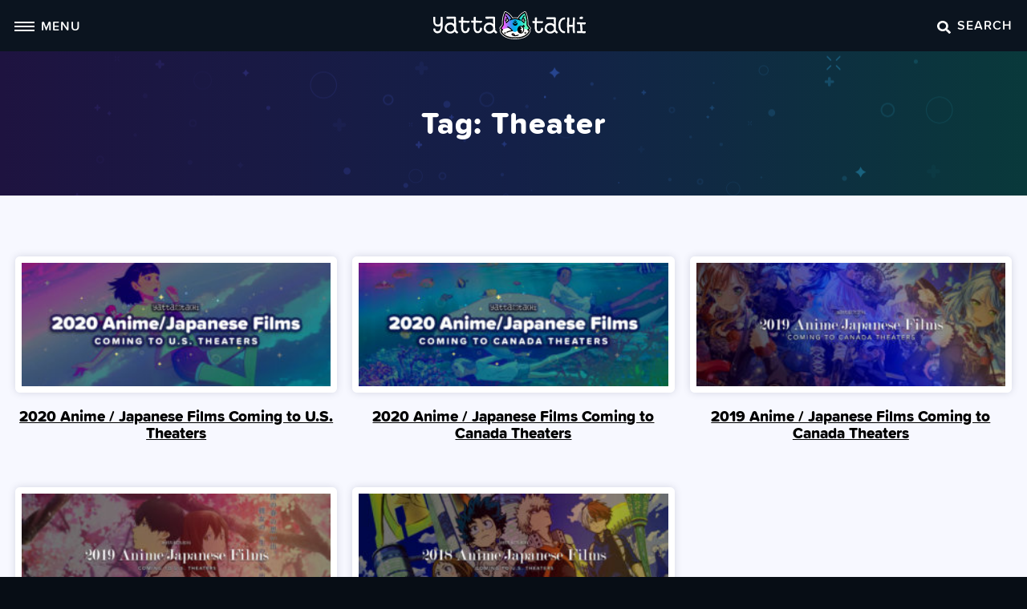

--- FILE ---
content_type: text/html; charset=UTF-8
request_url: https://yattatachi.com/tag/theater
body_size: 10466
content:
<!doctype html>
<html lang="en-US">
<head>
	<meta charset="UTF-8" />
	<meta name="viewport" content="width=device-width, initial-scale=1" />
	<link rel="profile" href="https://gmpg.org/xfn/11" />
	<meta name='robots' content='index, follow, max-image-preview:large, max-snippet:-1, max-video-preview:-1' />
	<style>img:is([sizes="auto" i], [sizes^="auto," i]) { contain-intrinsic-size: 3000px 1500px }</style>
	
	<!-- This site is optimized with the Yoast SEO plugin v26.6 - https://yoast.com/wordpress/plugins/seo/ -->
	<title>theater Archives | Yatta-Tachi</title>
	<link rel="canonical" href="https://yattatachi.com/tag/theater" />
	<meta property="og:locale" content="en_US" />
	<meta property="og:type" content="article" />
	<meta property="og:title" content="theater Archives | Yatta-Tachi" />
	<meta property="og:url" content="https://yattatachi.com/tag/theater" />
	<meta property="og:site_name" content="Yatta-Tachi" />
	<meta property="og:image" content="https://yattatachi.com/wp-content/uploads/2023/08/site-thumbnail-2023.jpg" />
	<meta property="og:image:width" content="1000" />
	<meta property="og:image:height" content="600" />
	<meta property="og:image:type" content="image/jpeg" />
	<meta name="twitter:card" content="summary_large_image" />
	<meta name="twitter:site" content="@yattatachi" />
	<script type="application/ld+json" class="yoast-schema-graph">{"@context":"https://schema.org","@graph":[{"@type":"CollectionPage","@id":"https://yattatachi.com/tag/theater","url":"https://yattatachi.com/tag/theater","name":"theater Archives | Yatta-Tachi","isPartOf":{"@id":"https://yattatachi.com/#website"},"primaryImageOfPage":{"@id":"https://yattatachi.com/tag/theater#primaryimage"},"image":{"@id":"https://yattatachi.com/tag/theater#primaryimage"},"thumbnailUrl":"https://yattatachi.com/wp-content/uploads/2020/01/2020-upcoming-anime-japanese-films-cover.jpg","breadcrumb":{"@id":"https://yattatachi.com/tag/theater#breadcrumb"},"inLanguage":"en-US"},{"@type":"ImageObject","inLanguage":"en-US","@id":"https://yattatachi.com/tag/theater#primaryimage","url":"https://yattatachi.com/wp-content/uploads/2020/01/2020-upcoming-anime-japanese-films-cover.jpg","contentUrl":"https://yattatachi.com/wp-content/uploads/2020/01/2020-upcoming-anime-japanese-films-cover.jpg","width":3000,"height":1200,"caption":"2020 Anime / Japanese Films Coming to U.S. Theaters Cover photo"},{"@type":"BreadcrumbList","@id":"https://yattatachi.com/tag/theater#breadcrumb","itemListElement":[{"@type":"ListItem","position":1,"name":"Home","item":"https://yattatachi.com/"},{"@type":"ListItem","position":2,"name":"theater"}]},{"@type":"WebSite","@id":"https://yattatachi.com/#website","url":"https://yattatachi.com/","name":"Yatta-Tachi","description":"Japanese Pop Culture related content &amp; resources","publisher":{"@id":"https://yattatachi.com/#organization"},"potentialAction":[{"@type":"SearchAction","target":{"@type":"EntryPoint","urlTemplate":"https://yattatachi.com/?s={search_term_string}"},"query-input":{"@type":"PropertyValueSpecification","valueRequired":true,"valueName":"search_term_string"}}],"inLanguage":"en-US"},{"@type":"Organization","@id":"https://yattatachi.com/#organization","name":"Yatta-Tachi","url":"https://yattatachi.com/","logo":{"@type":"ImageObject","inLanguage":"en-US","@id":"https://yattatachi.com/#/schema/logo/image/","url":"https://yattatachi.com/wp-content/uploads/2023/03/gradient-emblemAsset-5@3x.png","contentUrl":"https://yattatachi.com/wp-content/uploads/2023/03/gradient-emblemAsset-5@3x.png","width":5518,"height":1024,"caption":"Yatta-Tachi"},"image":{"@id":"https://yattatachi.com/#/schema/logo/image/"},"sameAs":["https://www.facebook.com/yattatachi","https://x.com/yattatachi","https://www.instagram.com/yattatachi/","https://www.pinterest.com/yattatachi/"]}]}</script>
	<!-- / Yoast SEO plugin. -->


<link rel="alternate" type="application/rss+xml" title="Yatta-Tachi &raquo; Feed" href="https://yattatachi.com/feed" />
<link rel="alternate" type="application/rss+xml" title="Yatta-Tachi &raquo; Comments Feed" href="https://yattatachi.com/comments/feed" />
<link rel="alternate" type="application/rss+xml" title="Yatta-Tachi &raquo; theater Tag Feed" href="https://yattatachi.com/tag/theater/feed" />
<script type="text/javascript">
/* <![CDATA[ */
window._wpemojiSettings = {"baseUrl":"https:\/\/s.w.org\/images\/core\/emoji\/16.0.1\/72x72\/","ext":".png","svgUrl":"https:\/\/s.w.org\/images\/core\/emoji\/16.0.1\/svg\/","svgExt":".svg","source":{"concatemoji":"https:\/\/yattatachi.com\/wp-includes\/js\/wp-emoji-release.min.js?ver=6.8.3"}};
/*! This file is auto-generated */
!function(s,n){var o,i,e;function c(e){try{var t={supportTests:e,timestamp:(new Date).valueOf()};sessionStorage.setItem(o,JSON.stringify(t))}catch(e){}}function p(e,t,n){e.clearRect(0,0,e.canvas.width,e.canvas.height),e.fillText(t,0,0);var t=new Uint32Array(e.getImageData(0,0,e.canvas.width,e.canvas.height).data),a=(e.clearRect(0,0,e.canvas.width,e.canvas.height),e.fillText(n,0,0),new Uint32Array(e.getImageData(0,0,e.canvas.width,e.canvas.height).data));return t.every(function(e,t){return e===a[t]})}function u(e,t){e.clearRect(0,0,e.canvas.width,e.canvas.height),e.fillText(t,0,0);for(var n=e.getImageData(16,16,1,1),a=0;a<n.data.length;a++)if(0!==n.data[a])return!1;return!0}function f(e,t,n,a){switch(t){case"flag":return n(e,"\ud83c\udff3\ufe0f\u200d\u26a7\ufe0f","\ud83c\udff3\ufe0f\u200b\u26a7\ufe0f")?!1:!n(e,"\ud83c\udde8\ud83c\uddf6","\ud83c\udde8\u200b\ud83c\uddf6")&&!n(e,"\ud83c\udff4\udb40\udc67\udb40\udc62\udb40\udc65\udb40\udc6e\udb40\udc67\udb40\udc7f","\ud83c\udff4\u200b\udb40\udc67\u200b\udb40\udc62\u200b\udb40\udc65\u200b\udb40\udc6e\u200b\udb40\udc67\u200b\udb40\udc7f");case"emoji":return!a(e,"\ud83e\udedf")}return!1}function g(e,t,n,a){var r="undefined"!=typeof WorkerGlobalScope&&self instanceof WorkerGlobalScope?new OffscreenCanvas(300,150):s.createElement("canvas"),o=r.getContext("2d",{willReadFrequently:!0}),i=(o.textBaseline="top",o.font="600 32px Arial",{});return e.forEach(function(e){i[e]=t(o,e,n,a)}),i}function t(e){var t=s.createElement("script");t.src=e,t.defer=!0,s.head.appendChild(t)}"undefined"!=typeof Promise&&(o="wpEmojiSettingsSupports",i=["flag","emoji"],n.supports={everything:!0,everythingExceptFlag:!0},e=new Promise(function(e){s.addEventListener("DOMContentLoaded",e,{once:!0})}),new Promise(function(t){var n=function(){try{var e=JSON.parse(sessionStorage.getItem(o));if("object"==typeof e&&"number"==typeof e.timestamp&&(new Date).valueOf()<e.timestamp+604800&&"object"==typeof e.supportTests)return e.supportTests}catch(e){}return null}();if(!n){if("undefined"!=typeof Worker&&"undefined"!=typeof OffscreenCanvas&&"undefined"!=typeof URL&&URL.createObjectURL&&"undefined"!=typeof Blob)try{var e="postMessage("+g.toString()+"("+[JSON.stringify(i),f.toString(),p.toString(),u.toString()].join(",")+"));",a=new Blob([e],{type:"text/javascript"}),r=new Worker(URL.createObjectURL(a),{name:"wpTestEmojiSupports"});return void(r.onmessage=function(e){c(n=e.data),r.terminate(),t(n)})}catch(e){}c(n=g(i,f,p,u))}t(n)}).then(function(e){for(var t in e)n.supports[t]=e[t],n.supports.everything=n.supports.everything&&n.supports[t],"flag"!==t&&(n.supports.everythingExceptFlag=n.supports.everythingExceptFlag&&n.supports[t]);n.supports.everythingExceptFlag=n.supports.everythingExceptFlag&&!n.supports.flag,n.DOMReady=!1,n.readyCallback=function(){n.DOMReady=!0}}).then(function(){return e}).then(function(){var e;n.supports.everything||(n.readyCallback(),(e=n.source||{}).concatemoji?t(e.concatemoji):e.wpemoji&&e.twemoji&&(t(e.twemoji),t(e.wpemoji)))}))}((window,document),window._wpemojiSettings);
/* ]]> */
</script>
<style id='wp-emoji-styles-inline-css' type='text/css'>

	img.wp-smiley, img.emoji {
		display: inline !important;
		border: none !important;
		box-shadow: none !important;
		height: 1em !important;
		width: 1em !important;
		margin: 0 0.07em !important;
		vertical-align: -0.1em !important;
		background: none !important;
		padding: 0 !important;
	}
</style>
<link rel='stylesheet' id='block-gift-guide-items-css' href='https://yattatachi.com/wp-content/themes/drinkingboys/blocks/gift-guide-items/style.css?ver=1669912419' type='text/css' media='all' />
<link rel='stylesheet' id='block-gifts-css' href='https://yattatachi.com/wp-content/themes/drinkingboys/blocks/gifts/style.css?ver=1669912462' type='text/css' media='all' />
<link rel='stylesheet' id='block-gift-archive-css' href='https://yattatachi.com/wp-content/themes/drinkingboys/blocks/gift-archive/style.css?ver=1668536032' type='text/css' media='all' />
<link rel='stylesheet' id='block-gift-archive-items-css' href='https://yattatachi.com/wp-content/themes/drinkingboys/blocks/gift-archive-items/style.css?ver=1669911186' type='text/css' media='all' />
<link rel='stylesheet' id='block-gift-landing-header-css' href='https://yattatachi.com/wp-content/themes/drinkingboys/blocks/gift-landing-header/style.css?ver=1669913026' type='text/css' media='all' />
<style id='co-authors-plus-coauthors-style-inline-css' type='text/css'>
.wp-block-co-authors-plus-coauthors.is-layout-flow [class*=wp-block-co-authors-plus]{display:inline}

</style>
<style id='co-authors-plus-avatar-style-inline-css' type='text/css'>
.wp-block-co-authors-plus-avatar :where(img){height:auto;max-width:100%;vertical-align:bottom}.wp-block-co-authors-plus-coauthors.is-layout-flow .wp-block-co-authors-plus-avatar :where(img){vertical-align:middle}.wp-block-co-authors-plus-avatar:is(.alignleft,.alignright){display:table}.wp-block-co-authors-plus-avatar.aligncenter{display:table;margin-inline:auto}

</style>
<style id='co-authors-plus-image-style-inline-css' type='text/css'>
.wp-block-co-authors-plus-image{margin-bottom:0}.wp-block-co-authors-plus-image :where(img){height:auto;max-width:100%;vertical-align:bottom}.wp-block-co-authors-plus-coauthors.is-layout-flow .wp-block-co-authors-plus-image :where(img){vertical-align:middle}.wp-block-co-authors-plus-image:is(.alignfull,.alignwide) :where(img){width:100%}.wp-block-co-authors-plus-image:is(.alignleft,.alignright){display:table}.wp-block-co-authors-plus-image.aligncenter{display:table;margin-inline:auto}

</style>
<style id='safe-svg-svg-icon-style-inline-css' type='text/css'>
.safe-svg-cover{text-align:center}.safe-svg-cover .safe-svg-inside{display:inline-block;max-width:100%}.safe-svg-cover svg{fill:currentColor;height:100%;max-height:100%;max-width:100%;width:100%}

</style>
<style id='global-styles-inline-css' type='text/css'>
:root{--wp--preset--aspect-ratio--square: 1;--wp--preset--aspect-ratio--4-3: 4/3;--wp--preset--aspect-ratio--3-4: 3/4;--wp--preset--aspect-ratio--3-2: 3/2;--wp--preset--aspect-ratio--2-3: 2/3;--wp--preset--aspect-ratio--16-9: 16/9;--wp--preset--aspect-ratio--9-16: 9/16;--wp--preset--color--black: #000000;--wp--preset--color--cyan-bluish-gray: #abb8c3;--wp--preset--color--white: #ffffff;--wp--preset--color--pale-pink: #f78da7;--wp--preset--color--vivid-red: #cf2e2e;--wp--preset--color--luminous-vivid-orange: #ff6900;--wp--preset--color--luminous-vivid-amber: #fcb900;--wp--preset--color--light-green-cyan: #7bdcb5;--wp--preset--color--vivid-green-cyan: #00d084;--wp--preset--color--pale-cyan-blue: #8ed1fc;--wp--preset--color--vivid-cyan-blue: #0693e3;--wp--preset--color--vivid-purple: #9b51e0;--wp--preset--color--foreground: #000000;--wp--preset--color--background: #ffffff;--wp--preset--color--primary: #000000;--wp--preset--gradient--vivid-cyan-blue-to-vivid-purple: linear-gradient(135deg,rgba(6,147,227,1) 0%,rgb(155,81,224) 100%);--wp--preset--gradient--light-green-cyan-to-vivid-green-cyan: linear-gradient(135deg,rgb(122,220,180) 0%,rgb(0,208,130) 100%);--wp--preset--gradient--luminous-vivid-amber-to-luminous-vivid-orange: linear-gradient(135deg,rgba(252,185,0,1) 0%,rgba(255,105,0,1) 100%);--wp--preset--gradient--luminous-vivid-orange-to-vivid-red: linear-gradient(135deg,rgba(255,105,0,1) 0%,rgb(207,46,46) 100%);--wp--preset--gradient--very-light-gray-to-cyan-bluish-gray: linear-gradient(135deg,rgb(238,238,238) 0%,rgb(169,184,195) 100%);--wp--preset--gradient--cool-to-warm-spectrum: linear-gradient(135deg,rgb(74,234,220) 0%,rgb(151,120,209) 20%,rgb(207,42,186) 40%,rgb(238,44,130) 60%,rgb(251,105,98) 80%,rgb(254,248,76) 100%);--wp--preset--gradient--blush-light-purple: linear-gradient(135deg,rgb(255,206,236) 0%,rgb(152,150,240) 100%);--wp--preset--gradient--blush-bordeaux: linear-gradient(135deg,rgb(254,205,165) 0%,rgb(254,45,45) 50%,rgb(107,0,62) 100%);--wp--preset--gradient--luminous-dusk: linear-gradient(135deg,rgb(255,203,112) 0%,rgb(199,81,192) 50%,rgb(65,88,208) 100%);--wp--preset--gradient--pale-ocean: linear-gradient(135deg,rgb(255,245,203) 0%,rgb(182,227,212) 50%,rgb(51,167,181) 100%);--wp--preset--gradient--electric-grass: linear-gradient(135deg,rgb(202,248,128) 0%,rgb(113,206,126) 100%);--wp--preset--gradient--midnight: linear-gradient(135deg,rgb(2,3,129) 0%,rgb(40,116,252) 100%);--wp--preset--font-size--small: 1rem;--wp--preset--font-size--medium: 1.25rem;--wp--preset--font-size--large: clamp(1.375rem, 2.4vw, 1.5rem);--wp--preset--font-size--x-large: clamp(1.625rem, 3vw, 1.875rem);--wp--preset--font-size--tiny: 0.9375rem;--wp--preset--font-size--normal: 1.125rem;--wp--preset--font-size--big: clamp(2rem, 4vw, 2.5rem);--wp--preset--font-family--system-font: -apple-system,BlinkMacSystemFont,"Segoe UI",Roboto,Oxygen-Sans,Ubuntu,Cantarell,"Helvetica Neue",sans-serif;--wp--preset--font-family--primary: "lora-web",-apple-system-ui-serif, ui-serif, Noto Serif, Iowan Old Style, Apple Garamond, Baskerville, Times New Roman, Droid Serif, Times, Source Serif Pro, serif, Apple Color Emoji, Segoe UI Emoji, Segoe UI Symbol;--wp--preset--font-family--secondary: "proxima-soft",-apple-system,BlinkMacSystemFont,"Segoe UI",Roboto,Oxygen-Sans,Ubuntu,Cantarell,"Helvetica Neue",sans-serif;--wp--preset--spacing--20: 0.44rem;--wp--preset--spacing--30: 0.67rem;--wp--preset--spacing--40: 1rem;--wp--preset--spacing--50: 1.5rem;--wp--preset--spacing--60: 2.25rem;--wp--preset--spacing--70: 3.38rem;--wp--preset--spacing--80: 5.06rem;--wp--preset--shadow--natural: 6px 6px 9px rgba(0, 0, 0, 0.2);--wp--preset--shadow--deep: 12px 12px 50px rgba(0, 0, 0, 0.4);--wp--preset--shadow--sharp: 6px 6px 0px rgba(0, 0, 0, 0.2);--wp--preset--shadow--outlined: 6px 6px 0px -3px rgba(255, 255, 255, 1), 6px 6px rgba(0, 0, 0, 1);--wp--preset--shadow--crisp: 6px 6px 0px rgba(0, 0, 0, 1);--wp--custom--border-radius--tiny: 4px;--wp--custom--border-radius--small: 8px;--wp--custom--border-radius--medium: 12px;--wp--custom--border-radius--large: 50%;--wp--custom--border-radius--image: var(--wp--custom--border-radius--large);--wp--custom--border-radius--button: 10px;--wp--custom--box-shadow--1: 0px 2px 10px rgba(0, 0, 0, 0.2);--wp--custom--box-shadow--2: 0px 6px 12px rgba(97, 97, 97, 0.5);--wp--custom--box-shadow--3: 0px 2px 8px rgba(82, 121, 0, 0.15);--wp--custom--box-shadow--4: 0px 4px 12px rgba(82, 121, 0, 0.4);--wp--custom--color--link: var(--wp--preset--color--foreground);--wp--custom--color--star: #E69800;--wp--custom--color--neutral-50: #FAFAFA;--wp--custom--color--neutral-100: #F5F5F5;--wp--custom--color--neutral-200: #EEEEEE;--wp--custom--color--neutral-300: #E0E0E0;--wp--custom--color--neutral-400: #BDBDBD;--wp--custom--color--neutral-500: #9E9E9E;--wp--custom--color--neutral-600: #757575;--wp--custom--color--neutral-700: #616161;--wp--custom--color--neutral-800: #424242;--wp--custom--color--neutral-900: #212121;--wp--custom--layout--content: 790px;--wp--custom--layout--wide: 1200px;--wp--custom--layout--sidebar: 336px;--wp--custom--layout--page: var(--wp--custom--layout--content);--wp--custom--layout--padding: 16px;--wp--custom--layout--block-gap: 16px;--wp--custom--layout--block-gap-large: 28px;--wp--custom--layout--site-inner-top: 24px;--wp--custom--layout--site-inner-bottom: 64px;--wp--custom--line-height--tiny: 1.1;--wp--custom--line-height--small: 1.2;--wp--custom--line-height--medium: 1.4;--wp--custom--line-height--normal: 1.6;}.wp-block-group{--wp--preset--color--primary: #000000;}:root { --wp--style--global--content-size: var(--wp--custom--layout--content);--wp--style--global--wide-size: var(--wp--custom--layout--wide); }:where(body) { margin: 0; }.wp-site-blocks { padding-top: var(--wp--style--root--padding-top); padding-bottom: var(--wp--style--root--padding-bottom); }.has-global-padding { padding-right: var(--wp--style--root--padding-right); padding-left: var(--wp--style--root--padding-left); }.has-global-padding > .alignfull { margin-right: calc(var(--wp--style--root--padding-right) * -1); margin-left: calc(var(--wp--style--root--padding-left) * -1); }.has-global-padding :where(:not(.alignfull.is-layout-flow) > .has-global-padding:not(.wp-block-block, .alignfull)) { padding-right: 0; padding-left: 0; }.has-global-padding :where(:not(.alignfull.is-layout-flow) > .has-global-padding:not(.wp-block-block, .alignfull)) > .alignfull { margin-left: 0; margin-right: 0; }.wp-site-blocks > .alignleft { float: left; margin-right: 2em; }.wp-site-blocks > .alignright { float: right; margin-left: 2em; }.wp-site-blocks > .aligncenter { justify-content: center; margin-left: auto; margin-right: auto; }:where(.wp-site-blocks) > * { margin-block-start: var(--wp--custom--layout--block-gap); margin-block-end: 0; }:where(.wp-site-blocks) > :first-child { margin-block-start: 0; }:where(.wp-site-blocks) > :last-child { margin-block-end: 0; }:root { --wp--style--block-gap: var(--wp--custom--layout--block-gap); }:root :where(.is-layout-flow) > :first-child{margin-block-start: 0;}:root :where(.is-layout-flow) > :last-child{margin-block-end: 0;}:root :where(.is-layout-flow) > *{margin-block-start: var(--wp--custom--layout--block-gap);margin-block-end: 0;}:root :where(.is-layout-constrained) > :first-child{margin-block-start: 0;}:root :where(.is-layout-constrained) > :last-child{margin-block-end: 0;}:root :where(.is-layout-constrained) > *{margin-block-start: var(--wp--custom--layout--block-gap);margin-block-end: 0;}:root :where(.is-layout-flex){gap: var(--wp--custom--layout--block-gap);}:root :where(.is-layout-grid){gap: var(--wp--custom--layout--block-gap);}.is-layout-flow > .alignleft{float: left;margin-inline-start: 0;margin-inline-end: 2em;}.is-layout-flow > .alignright{float: right;margin-inline-start: 2em;margin-inline-end: 0;}.is-layout-flow > .aligncenter{margin-left: auto !important;margin-right: auto !important;}.is-layout-constrained > .alignleft{float: left;margin-inline-start: 0;margin-inline-end: 2em;}.is-layout-constrained > .alignright{float: right;margin-inline-start: 2em;margin-inline-end: 0;}.is-layout-constrained > .aligncenter{margin-left: auto !important;margin-right: auto !important;}.is-layout-constrained > :where(:not(.alignleft):not(.alignright):not(.alignfull)){max-width: var(--wp--style--global--content-size);margin-left: auto !important;margin-right: auto !important;}.is-layout-constrained > .alignwide{max-width: var(--wp--style--global--wide-size);}body .is-layout-flex{display: flex;}.is-layout-flex{flex-wrap: wrap;align-items: center;}.is-layout-flex > :is(*, div){margin: 0;}body .is-layout-grid{display: grid;}.is-layout-grid > :is(*, div){margin: 0;}body{background-color: var(--wp--preset--color--background);color: var(--wp--preset--color--foreground);font-family: var(--wp--preset--font-family--primary);font-size: var(--wp--preset--font-size--normal);line-height: var(--wp--custom--line-height--normal);--wp--style--root--padding-top: 0px;--wp--style--root--padding-right: var(--wp--custom--layout--padding);--wp--style--root--padding-bottom: 0px;--wp--style--root--padding-left: var(--wp--custom--layout--padding);}a:where(:not(.wp-element-button)){color: var(--wp--custom--color--link);text-decoration: underline;}:root :where(.wp-element-button, .wp-block-button__link){background-color: #32373c;border-width: 0;color: #fff;font-family: var(--wp--preset--font-family--secondary);font-size: inherit;line-height: inherit;padding: calc(0.667em + 2px) calc(1.333em + 2px);text-decoration: none;text-transform: uppercase;box-shadow: none;}.has-black-color{color: var(--wp--preset--color--black) !important;}.has-cyan-bluish-gray-color{color: var(--wp--preset--color--cyan-bluish-gray) !important;}.has-white-color{color: var(--wp--preset--color--white) !important;}.has-pale-pink-color{color: var(--wp--preset--color--pale-pink) !important;}.has-vivid-red-color{color: var(--wp--preset--color--vivid-red) !important;}.has-luminous-vivid-orange-color{color: var(--wp--preset--color--luminous-vivid-orange) !important;}.has-luminous-vivid-amber-color{color: var(--wp--preset--color--luminous-vivid-amber) !important;}.has-light-green-cyan-color{color: var(--wp--preset--color--light-green-cyan) !important;}.has-vivid-green-cyan-color{color: var(--wp--preset--color--vivid-green-cyan) !important;}.has-pale-cyan-blue-color{color: var(--wp--preset--color--pale-cyan-blue) !important;}.has-vivid-cyan-blue-color{color: var(--wp--preset--color--vivid-cyan-blue) !important;}.has-vivid-purple-color{color: var(--wp--preset--color--vivid-purple) !important;}.has-foreground-color{color: var(--wp--preset--color--foreground) !important;}.has-background-color{color: var(--wp--preset--color--background) !important;}.has-primary-color{color: var(--wp--preset--color--primary) !important;}.has-black-background-color{background-color: var(--wp--preset--color--black) !important;}.has-cyan-bluish-gray-background-color{background-color: var(--wp--preset--color--cyan-bluish-gray) !important;}.has-white-background-color{background-color: var(--wp--preset--color--white) !important;}.has-pale-pink-background-color{background-color: var(--wp--preset--color--pale-pink) !important;}.has-vivid-red-background-color{background-color: var(--wp--preset--color--vivid-red) !important;}.has-luminous-vivid-orange-background-color{background-color: var(--wp--preset--color--luminous-vivid-orange) !important;}.has-luminous-vivid-amber-background-color{background-color: var(--wp--preset--color--luminous-vivid-amber) !important;}.has-light-green-cyan-background-color{background-color: var(--wp--preset--color--light-green-cyan) !important;}.has-vivid-green-cyan-background-color{background-color: var(--wp--preset--color--vivid-green-cyan) !important;}.has-pale-cyan-blue-background-color{background-color: var(--wp--preset--color--pale-cyan-blue) !important;}.has-vivid-cyan-blue-background-color{background-color: var(--wp--preset--color--vivid-cyan-blue) !important;}.has-vivid-purple-background-color{background-color: var(--wp--preset--color--vivid-purple) !important;}.has-foreground-background-color{background-color: var(--wp--preset--color--foreground) !important;}.has-background-background-color{background-color: var(--wp--preset--color--background) !important;}.has-primary-background-color{background-color: var(--wp--preset--color--primary) !important;}.has-black-border-color{border-color: var(--wp--preset--color--black) !important;}.has-cyan-bluish-gray-border-color{border-color: var(--wp--preset--color--cyan-bluish-gray) !important;}.has-white-border-color{border-color: var(--wp--preset--color--white) !important;}.has-pale-pink-border-color{border-color: var(--wp--preset--color--pale-pink) !important;}.has-vivid-red-border-color{border-color: var(--wp--preset--color--vivid-red) !important;}.has-luminous-vivid-orange-border-color{border-color: var(--wp--preset--color--luminous-vivid-orange) !important;}.has-luminous-vivid-amber-border-color{border-color: var(--wp--preset--color--luminous-vivid-amber) !important;}.has-light-green-cyan-border-color{border-color: var(--wp--preset--color--light-green-cyan) !important;}.has-vivid-green-cyan-border-color{border-color: var(--wp--preset--color--vivid-green-cyan) !important;}.has-pale-cyan-blue-border-color{border-color: var(--wp--preset--color--pale-cyan-blue) !important;}.has-vivid-cyan-blue-border-color{border-color: var(--wp--preset--color--vivid-cyan-blue) !important;}.has-vivid-purple-border-color{border-color: var(--wp--preset--color--vivid-purple) !important;}.has-foreground-border-color{border-color: var(--wp--preset--color--foreground) !important;}.has-background-border-color{border-color: var(--wp--preset--color--background) !important;}.has-primary-border-color{border-color: var(--wp--preset--color--primary) !important;}.has-vivid-cyan-blue-to-vivid-purple-gradient-background{background: var(--wp--preset--gradient--vivid-cyan-blue-to-vivid-purple) !important;}.has-light-green-cyan-to-vivid-green-cyan-gradient-background{background: var(--wp--preset--gradient--light-green-cyan-to-vivid-green-cyan) !important;}.has-luminous-vivid-amber-to-luminous-vivid-orange-gradient-background{background: var(--wp--preset--gradient--luminous-vivid-amber-to-luminous-vivid-orange) !important;}.has-luminous-vivid-orange-to-vivid-red-gradient-background{background: var(--wp--preset--gradient--luminous-vivid-orange-to-vivid-red) !important;}.has-very-light-gray-to-cyan-bluish-gray-gradient-background{background: var(--wp--preset--gradient--very-light-gray-to-cyan-bluish-gray) !important;}.has-cool-to-warm-spectrum-gradient-background{background: var(--wp--preset--gradient--cool-to-warm-spectrum) !important;}.has-blush-light-purple-gradient-background{background: var(--wp--preset--gradient--blush-light-purple) !important;}.has-blush-bordeaux-gradient-background{background: var(--wp--preset--gradient--blush-bordeaux) !important;}.has-luminous-dusk-gradient-background{background: var(--wp--preset--gradient--luminous-dusk) !important;}.has-pale-ocean-gradient-background{background: var(--wp--preset--gradient--pale-ocean) !important;}.has-electric-grass-gradient-background{background: var(--wp--preset--gradient--electric-grass) !important;}.has-midnight-gradient-background{background: var(--wp--preset--gradient--midnight) !important;}.has-small-font-size{font-size: var(--wp--preset--font-size--small) !important;}.has-medium-font-size{font-size: var(--wp--preset--font-size--medium) !important;}.has-large-font-size{font-size: var(--wp--preset--font-size--large) !important;}.has-x-large-font-size{font-size: var(--wp--preset--font-size--x-large) !important;}.has-tiny-font-size{font-size: var(--wp--preset--font-size--tiny) !important;}.has-normal-font-size{font-size: var(--wp--preset--font-size--normal) !important;}.has-big-font-size{font-size: var(--wp--preset--font-size--big) !important;}.has-system-font-font-family{font-family: var(--wp--preset--font-family--system-font) !important;}.has-primary-font-family{font-family: var(--wp--preset--font-family--primary) !important;}.has-secondary-font-family{font-family: var(--wp--preset--font-family--secondary) !important;}.wp-block-group.has-primary-color{color: var(--wp--preset--color--primary) !important;}.wp-block-group.has-primary-background-color{background-color: var(--wp--preset--color--primary) !important;}.wp-block-group.has-primary-border-color{border-color: var(--wp--preset--color--primary) !important;}
:root :where(.wp-block-button .wp-block-button__link){background-color: var(--wp--preset--color--white);border-radius: var(--wp--custom--border-radius--button);border-color: var(--wp--preset--color--primary);border-width: 3px;border-style: solid;color: var(--wp--preset--color--black);font-size: var(--wp--preset--font-size--normal);font-weight: 600;line-height: 16px;box-shadow: none;}
:root :where(.wp-block-pullquote){font-size: 1.5em;line-height: 1.6;}
</style>
<link rel='stylesheet' id='yatta-style-css' href='https://yattatachi.com/wp-content/themes/drinkingboys/style.css?ver=1750075494' type='text/css' media='all' />
<link rel='stylesheet' id='yatta-main-css' href='https://yattatachi.com/wp-content/themes/drinkingboys/assets/css/main.css?ver=1668695428' type='text/css' media='all' />

		<!--<script>
			(function(i,s,o,g,r,a,m){i['GoogleAnalyticsObject']=r;i[r]=i[r]||function(){
			(i[r].q=i[r].q||[]).push(arguments)},i[r].l=1*new Date();a=s.createElement(o),
			m=s.getElementsByTagName(o)[0];a.async=1;a.src=g;m.parentNode.insertBefore(a,m)
			})(window,document,'script','//www.google-analytics.com/analytics.js','ga');

			ga('create', '', 'auto');
			ga('send', 'pageview');
		</script>-->
		<!-- Google tag (gtag.js) -->
		<script async src="https://www.googletagmanager.com/gtag/js?id=G-1M4EXR3L50"></script>
		<script>
		  window.dataLayer = window.dataLayer || [];
		  function gtag(){dataLayer.push(arguments);}
		  gtag('js', new Date());

		  gtag('config', 'G-1M4EXR3L50');
		</script>
		<script>
			document.addEventListener( 'click', function(event) {
				if ( ! event.target.closest( '#ad-sponsor' ) ) return;
				gtag('event', 'ad_sponsor_global', {});
			});
			
			document.addEventListener( 'click', function(event) {
				if ( ! event.target.closest( '#ad-sponsor-films' ) ) return;
				gtag('event', 'ad_sponsor_films', {});
			});
			
			document.addEventListener( 'click', function(event) {
				if ( ! event.target.closest( '#ad-sponsor-manga' ) ) return;
				gtag('event', 'ad_sponsor_manga', {});
			});
			
			document.addEventListener( 'click', function(event) {
				if ( ! event.target.closest( '#ad-footer-sponsor' ) ) return;
				gtag('event', 'ad_sponsor_footer', {});
			});
		</script>
<link rel="icon" href="https://yattatachi.com/wp-content/uploads/2023/03/cropped-yatta-tachi-hachi-favicon-32x32.png" sizes="32x32" />
<link rel="icon" href="https://yattatachi.com/wp-content/uploads/2023/03/cropped-yatta-tachi-hachi-favicon-192x192.png" sizes="192x192" />
<link rel="apple-touch-icon" href="https://yattatachi.com/wp-content/uploads/2023/03/cropped-yatta-tachi-hachi-favicon-180x180.png" />
<meta name="msapplication-TileImage" content="https://yattatachi.com/wp-content/uploads/2023/03/cropped-yatta-tachi-hachi-favicon-270x270.png" />
		<style type="text/css" id="wp-custom-css">
			.entry-content table:not(.podcast) th, .entry-content table:not(.podcast) td {
    padding: 1em;
    width: 28% !important;
		height: 100% !important;
}

.entry-content table:not(.podcast) tr {
	height: 100% !important;
}

.entry-content table:not(.podcast) td img {
	max-height: 200px;
	width: auto;
	margin-left: 0;
}

/* Grid style */
.display-posts-listing.grid {
	display: grid;
	column-gap: 24px;
	row-gap: 60px;
}

.display-posts-listing.grid .title {
	font-weight: 700;
}

.display-posts-listing.grid img { 
	display: block; 
	max-width: 100%;
	margin-bottom: 0.5rem;
	height: auto; 
	width: 100%;
}

@media (min-width: 600px) {
	.display-posts-listing.grid {
		grid-template-columns: repeat( 2, 1fr );
	}
}
.updated-films a {
	text-decoration: underline;
}
.updated-films a:hover {
	text-decoration: none;
}
/* li {
	line-height: 0.7;
} */

.entry-content li + li, .entry-content li ul, .entry-content li ol {
	margin-top: 0;
}		</style>
			<!-- <meta name="p:domain_verify" content="b20cff57b95b8688036da0a4a33bfb97"/> -->
	<meta name="p:domain_verify" content="ba79a2079fd3c3803fbff69e1b9af593"/>
	<link rel="me" href="https://mastodon.social/@yattatachi" />
	<link rel="me" href="https://mastodon.social/@harleygin" />
	<link rel="me" href="https://mastodon.social/@cbrails" />
	<link rel="me" href="https://mastodon.social/@doctordazza" />
	<!-- 6FFB35F3-7E84-4193-B069-7587521E450D -->
	<meta name="impact-site-verification" value="-670792326">
</head>

<body class="archive tag tag-theater tag-1043 wp-theme-drinkingboys chrome osx drinking boys desktop-device">
	<div id="" class="site">
		<a href="#content" class="skip-link screen-reader-text">Skip to content</a>
				<header id="masthead" class="site-header" role="banner">
			<a href="https://yattatachi.com/" class="custom-logo-link"><img src="https://yattatachi.com/wp-content/themes/drinkingboys/assets/icons/brand/yatta-tachi-hachi-logo.svg" alt="Yatta-Tachi" class="custom-logo" width="190" height="35"></a>
			<button class="hide-no-js u-tt-u u-ls-1" type="button" id="navToggle" class="" aria-expanded="false" hidden><span class="menu-line"></span>Menu</button>
			<nav id="site-navigation" class="main-navigation" aria-label="Top menu">
				<ul class="menu u-font-alt u-font-alt-800 u-tt-u u-ls-1 u-no-ls">
					<li id="menu-item-2911" class="menu-item menu-item-type-taxonomy menu-item-object-category menu-item-2911 primary-list-item"><a href="https://yattatachi.com/category/editorial">Editorials</a></li>
<li id="menu-item-25667" class="menu-item menu-item-type-taxonomy menu-item-object-category menu-item-25667 primary-list-item"><a href="https://yattatachi.com/category/resources">Resources</a></li>
<li id="menu-item-363" class="menu-item menu-item-type-taxonomy menu-item-object-category menu-item-363 primary-list-item"><a href="https://yattatachi.com/category/reviews">Reviews</a></li>
<li id="menu-item-2912" class="menu-item menu-item-type-taxonomy menu-item-object-category menu-item-2912 primary-list-item"><a href="https://yattatachi.com/category/travel">Travel</a></li>
<li id="menu-item-2909" class="menu-item menu-item-type-taxonomy menu-item-object-category menu-item-2909 primary-list-item"><a href="https://yattatachi.com/category/recipes">Recipes</a></li>
<li id="menu-item-16809" class="menu-item menu-item-type-taxonomy menu-item-object-category menu-item-16809 primary-list-item"><a href="https://yattatachi.com/category/podcasts">Podcasts</a></li>
<li id="menu-item-145" class="menu-item menu-item-type-taxonomy menu-item-object-category menu-item-145 primary-list-item"><a href="https://yattatachi.com/category/news">News</a></li>
<li class="all-articles-list-item menu-item"><a href="https://yattatachi.com/articles">All Articles</a></li>	
					<li id="menu-item-32716" class="menu-item menu-item-type-post_type menu-item-object-page menu-item-32716 tertiary-list-item"><a href="https://yattatachi.com/about">About Us</a></li>
<li id="menu-item-57212" class="menu-item menu-item-type-post_type menu-item-object-page menu-item-57212 tertiary-list-item"><a href="https://yattatachi.com/gift-guide-collection">Otaku Gift Guide Collection</a></li>
<li id="menu-item-41530" class="menu-item menu-item-type-post_type menu-item-object-page menu-item-41530 tertiary-list-item"><a href="https://yattatachi.com/help-support-us">Help Support Us</a></li>
<li id="menu-item-56953" class="menu-item menu-item-type-post_type menu-item-object-page menu-item-56953 tertiary-list-item"><a href="https://yattatachi.com/patreon-thank-you">Thank You Supporters</a></li>
<li id="menu-item-73304" class="menu-item menu-item-type-custom menu-item-object-custom menu-item-73304 tertiary-list-item"><a href="https://shop.yattatachi.com/">Our Shop</a></li>
<li id="menu-item-95549" class="menu-item menu-item-type-custom menu-item-object-custom menu-item-95549 tertiary-list-item"><a href="https://yattatachi.com/about#native">Advertise With Us</a></li>
<li id="menu-item-56961" class="menu-item menu-item-type-custom menu-item-object-custom menu-item-56961 tertiary-list-item"><a href="https://yattatachi.com/about#contact">Contact Us</a></li>
<li class="discord-list-item menu-item"><a href="https://discord.gg/cHBHHbuzSW" target="_blank" rel="noopener">Join Our Discord</a></li><li class="mastodon-list-item menu-item"><a href="https://mastodon.social/@yattatachi" target="_blank" rel="noopener">Follow on Mastodon</a></li>	
				</ul>
			</nav>
			<button class="hide-no-js u-tt-u u-ls-1" type="button" id="siteSearch" aria-expanded="false" hidden><svg xmlns="http://www.w3.org/2000/svg" viewBox="0 0 512 512" fill="currentColor" focusable="false" aria-hidden="true"><path d="M505 442.7L405.3 343c-4.5-4.5-10.6-7-17-7H372c27.6-35.3 44-79.7 44-128C416 93.1 322.9 0 208 0S0 93.1 0 208s93.1 208 208 208c48.3 0 92.7-16.4 128-44v16.3c0 6.4 2.5 12.5 7 17l99.7 99.7c9.4 9.4 24.6 9.4 33.9 0l28.3-28.3c9.4-9.4 9.4-24.6.1-34zM208 336c-70.7 0-128-57.2-128-128 0-70.7 57.2-128 128-128 70.7 0 128 57.2 128 128 0 70.7-57.2 128-128 128z"/></svg>Search</button>
			<form role="search" method="get" class="search-form" action="https://yattatachi.com/">
	<label class="search-wrapper">
		<span class="screen-reader-text">Search for</span>
		<input type="search" class="search-field u-br-4" value="" name="s" title="Search for" />
	</label>
	<!-- <button type="submit" class="search-submit">Search</button> -->
	<input type="submit" class="search-submit u-font-sm u-br-4" value="Search"/>
</form>
		</header>

		<div id="content" class="site-content" tabindex="-1">
<main id="main" class="site-main">

	<header class="archive-description"><div class="entry-title__wrap"><h1 class="archive-title">Tag: <span>theater</span></h1></div></header><ul class="post-wrap"><li class="post-summary"><a href="https://yattatachi.com/2020-anime-japanese-films-coming-to-u-s-theaters" tabindex="-1" aria-hidden="true"><img width="300" height="120" src="https://yattatachi.com/wp-content/uploads/2020/01/2020-upcoming-anime-japanese-films-cover-300x120.jpg" class="post-summary__image wp-post-image" alt="" loading="lazy" decoding="async" srcset="https://yattatachi.com/wp-content/uploads/2020/01/2020-upcoming-anime-japanese-films-cover-300x120.jpg 300w, https://yattatachi.com/wp-content/uploads/2020/01/2020-upcoming-anime-japanese-films-cover-768x307.jpg 768w, https://yattatachi.com/wp-content/uploads/2020/01/2020-upcoming-anime-japanese-films-cover-1024x410.jpg 1024w" sizes="auto, (max-width: 300px) 100vw, 300px" /></a><h2 class="post-summary__title"><a href="https://yattatachi.com/2020-anime-japanese-films-coming-to-u-s-theaters">2020 Anime / Japanese Films Coming to U.S. Theaters</a></h2></li><li class="post-summary"><a href="https://yattatachi.com/2020-anime-japanese-films-coming-to-canada-theaters" tabindex="-1" aria-hidden="true"><img width="300" height="120" src="https://yattatachi.com/wp-content/uploads/2020/01/2020-canada-upcoming-anime-japanese-films-cover-300x120.jpg" class="post-summary__image wp-post-image" alt="" loading="lazy" decoding="async" srcset="https://yattatachi.com/wp-content/uploads/2020/01/2020-canada-upcoming-anime-japanese-films-cover-300x120.jpg 300w, https://yattatachi.com/wp-content/uploads/2020/01/2020-canada-upcoming-anime-japanese-films-cover-768x307.jpg 768w, https://yattatachi.com/wp-content/uploads/2020/01/2020-canada-upcoming-anime-japanese-films-cover-1024x410.jpg 1024w" sizes="auto, (max-width: 300px) 100vw, 300px" /></a><h2 class="post-summary__title"><a href="https://yattatachi.com/2020-anime-japanese-films-coming-to-canada-theaters">2020 Anime / Japanese Films Coming to Canada Theaters</a></h2></li><li class="post-summary"><a href="https://yattatachi.com/2019-anime-japanese-films-coming-to-canada-theaters" tabindex="-1" aria-hidden="true"><img width="300" height="120" src="https://yattatachi.com/wp-content/uploads/2019/01/2019-upcoming-anime-japanese-films-CANADA-cover-300x120.jpg" class="post-summary__image wp-post-image" alt="" loading="lazy" decoding="async" srcset="https://yattatachi.com/wp-content/uploads/2019/01/2019-upcoming-anime-japanese-films-CANADA-cover-300x120.jpg 300w, https://yattatachi.com/wp-content/uploads/2019/01/2019-upcoming-anime-japanese-films-CANADA-cover-768x307.jpg 768w, https://yattatachi.com/wp-content/uploads/2019/01/2019-upcoming-anime-japanese-films-CANADA-cover-1024x410.jpg 1024w" sizes="auto, (max-width: 300px) 100vw, 300px" /></a><h2 class="post-summary__title"><a href="https://yattatachi.com/2019-anime-japanese-films-coming-to-canada-theaters">2019 Anime / Japanese Films Coming to Canada Theaters</a></h2></li><li class="post-summary"><a href="https://yattatachi.com/2019-anime-japanese-films-coming-to-u-s-theaters" tabindex="-1" aria-hidden="true"><img width="300" height="120" src="https://yattatachi.com/wp-content/uploads/2019/01/2019-upcoming-anime-japanese-films-cover-300x120.jpg" class="post-summary__image wp-post-image" alt="" loading="lazy" decoding="async" srcset="https://yattatachi.com/wp-content/uploads/2019/01/2019-upcoming-anime-japanese-films-cover-300x120.jpg 300w, https://yattatachi.com/wp-content/uploads/2019/01/2019-upcoming-anime-japanese-films-cover-768x307.jpg 768w, https://yattatachi.com/wp-content/uploads/2019/01/2019-upcoming-anime-japanese-films-cover-1024x410.jpg 1024w" sizes="auto, (max-width: 300px) 100vw, 300px" /></a><h2 class="post-summary__title"><a href="https://yattatachi.com/2019-anime-japanese-films-coming-to-u-s-theaters">2019 Anime / Japanese Films Coming to U.S. Theaters</a></h2></li><li class="post-summary"><a href="https://yattatachi.com/2018-anime-japanese-films-coming-to-u-s-theaters" tabindex="-1" aria-hidden="true"><img width="300" height="120" src="https://yattatachi.com/wp-content/uploads/2018/02/2018-upcoming-anime-japanese-films-cover-2-300x120.jpg" class="post-summary__image wp-post-image" alt="" loading="lazy" decoding="async" srcset="https://yattatachi.com/wp-content/uploads/2018/02/2018-upcoming-anime-japanese-films-cover-2-300x120.jpg 300w, https://yattatachi.com/wp-content/uploads/2018/02/2018-upcoming-anime-japanese-films-cover-2-768x307.jpg 768w, https://yattatachi.com/wp-content/uploads/2018/02/2018-upcoming-anime-japanese-films-cover-2-1024x410.jpg 1024w" sizes="auto, (max-width: 300px) 100vw, 300px" /></a><h2 class="post-summary__title"><a href="https://yattatachi.com/2018-anime-japanese-films-coming-to-u-s-theaters">2018 Anime/Japanese Films Coming to U.S. Theaters</a></h2></li></ul>
</main>

<div class="yt-sponsor" style="margin-block-start: 0;">
	<div class="yt-sponsor__inner">
		<div class="yt-sponsor__content">
			<div class="yt-sponsor__image" style="">
				<img src="https://yattatachi.com/wp-content/uploads/2025/11/jast-ad-logo.jpg" width="600" height="600" alt="JAST">
			</div>
			<div class="yt-sponsor__text">
				<p class="yt-sponsor__title u-font-alt">Featured Sponsor - JAST</p>
				<p>The sweetest romance and the darkest corruption, the biggest titles and the indie darlings; for visual novels and eroge, there's nowhere better.</p>
			</div>
		</div>
		<div class="yt-sponsor__link">
			<a href="https://bit.ly/47atiVA" id="ad-footer-sponsor" class="u-font-alt" target="_blank" rel="noopener">Visit JAST's Website<svg xmlns="http://www.w3.org/2000/svg" viewBox="0 0 256 512" aria-hidden="true" focusable="false"><path d="M224.3 273l-136 136c-9.4 9.4-24.6 9.4-33.9 0l-22.6-22.6c-9.4-9.4-9.4-24.6 0-33.9l96.4-96.4-96.4-96.4c-9.4-9.4-9.4-24.6 0-33.9L54.3 103c9.4-9.4 24.6-9.4 33.9 0l136 136c9.5 9.4 9.5 24.6.1 34z"/></svg></a>
		</div>
	</div>
</div>

</div>


<section id="join-patreon" class="cta--global__wrap u-ta-c">
	<div class="cta--global cta--global__patreon u-m-0a" aria-labelledby="ctaTitle" tabindex="-1">
		<h2 class="cta--global__title u-tt-u u-ls-1" id="ctaTitle">Join our Patreon</h2>
		<p class="cta--global__content u-font-alt u-font-alt-800">With your support, you help keep the lights on & give back to our team!</p>
		<a href="https://www.patreon.com/yattatachi" rel="noopener noreferrer" target="_blank" class="cta--global__btn u-font-alt u-font-alt-800 u-tt-u u-ls-2">Check out our Patreon! <svg viewBox="0 0 13 14" xmlns="http://www.w3.org/2000/svg" focusable="false" aria-hidden="true"><path d="M4.443 10.375c.17 0 .314-.06.432-.178l6.17-6.195.914.914c.186.186.406.229.66.127A.557.557 0 0 0 13 4.484v-3.25c0-.169-.06-.313-.178-.431a.588.588 0 0 0-.431-.178H9.14a.557.557 0 0 0-.559.38c-.102.255-.06.475.127.661l.914.914-6.195 6.17a.588.588 0 0 0-.178.432c0 .169.06.313.178.431l.584.584a.588.588 0 0 0 .431.178Zm5.713 3.25c.339 0 .627-.118.864-.355s.355-.525.355-.864v-3.25a.395.395 0 0 0-.114-.292.395.395 0 0 0-.292-.114h-.813a.395.395 0 0 0-.292.114.395.395 0 0 0-.114.292V12H1.625V3.875h3.656a.395.395 0 0 0 .292-.114.395.395 0 0 0 .114-.292v-.813a.395.395 0 0 0-.114-.292.395.395 0 0 0-.292-.114H1.22c-.339 0-.627.118-.864.355A1.175 1.175 0 0 0 0 3.47v8.937c0 .339.118.627.355.864s.525.355.864.355h8.937Z" fill-rule="nonzero"/></svg></a>
		<div class="cta--global__icon-wrap">
			<svg xmlns="http://www.w3.org/2000/svg" viewBox="0 0 512 512" focusable="false" aria-hidden="true" class="cta--global__icon"><path d="M489.6 200.2c0 92.5-75.2 167.7-167.7 167.7-92.7 0-168.2-75.2-168.2-167.7 0-92.7 75.5-168.2 168.2-168.2 92.5 0 167.7 75.4 167.7 168.2zM22.4 480h82.1V32H22.4v448z"/></svg>
		</div>
	</div>
</section>



<footer id="colophon" class="site-footer" role="contentinfo">
	<div class="footer--primary">
		<div class="menu--footer__wrap"><ul id="menu-main-menu-1" class="menu--footer"><li class="menu-item menu-item-type-taxonomy menu-item-object-category menu-item-2911 primary-list-item"><a href="https://yattatachi.com/category/editorial">Editorials</a></li>
<li class="menu-item menu-item-type-taxonomy menu-item-object-category menu-item-25667 primary-list-item"><a href="https://yattatachi.com/category/resources">Resources</a></li>
<li class="menu-item menu-item-type-taxonomy menu-item-object-category menu-item-363 primary-list-item"><a href="https://yattatachi.com/category/reviews">Reviews</a></li>
<li class="menu-item menu-item-type-taxonomy menu-item-object-category menu-item-2912 primary-list-item"><a href="https://yattatachi.com/category/travel">Travel</a></li>
<li class="menu-item menu-item-type-taxonomy menu-item-object-category menu-item-2909 primary-list-item"><a href="https://yattatachi.com/category/recipes">Recipes</a></li>
<li class="menu-item menu-item-type-taxonomy menu-item-object-category menu-item-16809 primary-list-item"><a href="https://yattatachi.com/category/podcasts">Podcasts</a></li>
<li class="menu-item menu-item-type-taxonomy menu-item-object-category menu-item-145 primary-list-item"><a href="https://yattatachi.com/category/news">News</a></li>
<li class="all-articles-list-item menu-item"><a href="https://yattatachi.com/articles">All Articles</a></li></ul></div>				<img src="https://yattatachi.com/wp-content/themes/drinkingboys/assets/icons/brand/yatta-tachi-hachi-logo.svg" alt="Yatta-Tachi" class="footer--logo" loading="lazy" width="352" height="65">
		<ul id="menu-footer-menu" class="menu--footer__mini u-font-alt-800 u-ls-1"><li id="menu-item-32720" class="menu-item menu-item-type-post_type menu-item-object-page menu-item-32720"><a href="https://yattatachi.com/about">About Us</a></li>
<li id="menu-item-41529" class="menu-item menu-item-type-post_type menu-item-object-page menu-item-41529"><a href="https://yattatachi.com/help-support-us">Help Support Us</a></li>
<li id="menu-item-56954" class="menu-item menu-item-type-post_type menu-item-object-page menu-item-56954"><a href="https://yattatachi.com/patreon-thank-you">Thank You Patrons</a></li>
<li id="menu-item-56959" class="menu-item menu-item-type-custom menu-item-object-custom menu-item-56959"><a href="https://yattatachi.com/about#contact">Contact Us</a></li>
<li id="menu-item-32722" class="menu-item menu-item-type-post_type menu-item-object-page menu-item-32722"><a href="https://yattatachi.com/about/accessibility">Accessibility</a></li>
<li id="menu-item-95550" class="menu-item menu-item-type-custom menu-item-object-custom menu-item-95550"><a href="https://yattatachi.com/about#native">Advertise With Us</a></li>
</ul>		<p class="footer-tagline u-font-sm">Bringing you Japanese Pop Culture related Articles & Resources<br/>
			<span class="text-blue">{</span> Created & run by folks around the world since May 1st, 2015 <span class="text-blue">}</span>
		</p>
					<div class="menu--social__wrap">
				<h2><span>Where you can find us</span></h2>
				<ul id="menu-social" class="menu--social"><li id="menu-item-32713" class="menu-item menu-item-type-custom menu-item-object-custom menu-item-32713"><a href="https://www.instagram.com/yattatachi/">Instagram</a></li>
<li id="menu-item-32714" class="menu-item menu-item-type-custom menu-item-object-custom menu-item-32714"><a href="https://www.pinterest.com/yattatachi/">Pinterest</a></li>
<li id="menu-item-32715" class="menu-item menu-item-type-custom menu-item-object-custom menu-item-32715"><a href="https://www.twitch.tv/yattatachi">Twitch</a></li>
</ul>			</div>
		
		<div class="footer--tertiary__wrap">
			<div class="footer-news gradient-bg">
				<form class="" action="https://yattatachi.us13.list-manage.com/subscribe/post?u=00813e72f8ca00d971b565632&amp;id=3206deab06" method="post">
					<h2>Subscribe to our weekly newsletter</h2>
					<div class="footer-fields__wrap">
						<label class=""><span class="u-font-sm">Email Address:</span>
							<input type="email" name="EMAIL" class="footer-email u-br-4" required />
						</label>
						<input type="submit" class="footer-submit u-ta-c u-tt-u u-ls-2 u-font-alt-800 u-font-sm u-br-4" value="Sign up">
					</div>
					<input type="hidden" name="group[21510][1]" value="1">
				</form>
			</div>

			<div class="footer-support">
				<h2><span>Find out how to give back</span></h2>
				<p class="u-font-sm">Love what we are doing? Check out ways to help&nbsp;us!</p>
				<a href="https://yattatachi.com/help-support-us" class="support-btn__wrap u-font-sm u-ls-2 u-tt-u u-font-alt-800"><span class="support-btn">Support Yatta-Tachi</span></a>
			</div>
		</div>
	</div>

	<div class="footer--secondary">
		<span>&copy; 2015 - 2026, Yatta-Tachi. All rights&nbsp;reserved.</span>
		<span>Site designed and developed by <a href="https://hand-designed.com/">Hand Design Co.</a></span>
	</div>
</footer>

</div>

<script type="speculationrules">
{"prefetch":[{"source":"document","where":{"and":[{"href_matches":"\/*"},{"not":{"href_matches":["\/wp-*.php","\/wp-admin\/*","\/wp-content\/uploads\/*","\/wp-content\/*","\/wp-content\/plugins\/*","\/wp-content\/themes\/drinkingboys\/*","\/*\\?(.+)"]}},{"not":{"selector_matches":"a[rel~=\"nofollow\"]"}},{"not":{"selector_matches":".no-prefetch, .no-prefetch a"}}]},"eagerness":"conservative"}]}
</script>
<script type="text/javascript" src="https://yattatachi.com/wp-content/themes/drinkingboys/assets/js/flickity.min.js" id="flickity-script-js"></script>
<script type="text/javascript" src="https://yattatachi.com/wp-content/themes/drinkingboys/assets/js/main-min.js?ver=1670335931" id="yatta-script-js"></script>

</body>
</html>

--- FILE ---
content_type: text/css
request_url: https://yattatachi.com/wp-content/themes/drinkingboys/blocks/gift-guide-items/style.css?ver=1669912419
body_size: 1425
content:
.wp-block-yt-gift-guide-items {
	display: grid;
	gap: 1rem;
}

.wp-block-yt-gift-guide-items .yt-gift-guides__single {
	border-radius: 10px;
	overflow: hidden;
	/*background-color: var(--wp--preset--color--white);*/
	box-shadow: 0px 2px 10px rgb(0 0 0 / 9%);
	display: grid;
	grid-template-areas: "stack";
	isolation: isolate;
}

.wp-block-yt-gift-guide-items .yt-gift-guide__title {
	margin: 0;
	font-size: 1.125rem;
	grid-area: stack;
	align-self: end;
	z-index: 10;
	background-color: var(--wp--preset--color--white);
	line-height: 1;
	/*transition: transform 300ms;*/
	/*transform: translateY(calc(3rem + 1px));*/
	border-radius: 10px;
	transition: box-shadow 400ms;
	box-shadow: inset 0 0 0 4px #000;
}

.wp-block-yt-gift-guide-items .yt-gift-guide__title a {
	display: block;
	padding: 1rem;
	box-shadow: none;
	border-bottom: none;
	line-height: 1;
	outline-offset: -4px;
}

/*.yt-gift-guides__title a::after {
	content: "\2192";
	display: block;
	border-top: 1px solid;
	font-size: 2rem;
	margin-inline: -1rem;
	margin-block-start: 1rem;
	padding: 1rem 1rem 0;
	line-height: 0.5;
}*/

.yt-gift-guide__title span {
	display: block;
	border-top: 1px solid;
	font-size: 2rem;
	margin: 1rem -1rem calc(-3rem - 1px);
	padding-inline-start: 1rem;
	padding-inline-end: 1rem;
	transition: margin 400ms;
}

.yt-gift-guide__title svg {
	width: 1.5rem;
	height: 1.5rem;
	display: block;
	margin-top: 0.5rem;
}

/*.wp-block-yt-gift-guide-items a {
	display: inline-block;
}*/

.wp-block-yt-gift-guide-items .yt-gift-guides__image {
	grid-area: stack;
}

.wp-block-yt-gift-guide-items .yt-gift-guides__image img {
	display: block;
	height: 100%;
	object-fit: cover;
	min-height: 230px;
	filter: saturate(0) contrast(1.3);
	transition: filter 400ms;
}

.wp-block-yt-gift-guide-items .yt-gift-guides__image a {
	box-shadow: none;
	border-bottom: none;
}

.yt-gift-guides__single:focus-within .yt-gift-guides__image img,
.yt-gift-guides__single:hover .yt-gift-guides__image img {
	filter: saturate(1) contrast(1);
}
.yt-gift-guides__single:focus-within .yt-gift-guide__title,
.yt-gift-guides__single:hover .yt-gift-guide__title {
	/*transform: translateY(0);*/
	/*box-shadow: inset 0 0 0 4px #000;*/
	background-color: var(--link-color);
}

.yt-gift-guides__single:focus-within .yt-gift-guide__title a,
.yt-gift-guides__single:hover .yt-gift-guide__title a {
	/*background-color: var(--link-color);*/
	background-color: transparent;
	/*outline-offset: -2px;*/
}

.yt-gift-guides__single:focus-within .yt-gift-guide__title a span,
.yt-gift-guides__single:hover .yt-gift-guide__title a span {
	/*display: block;*/
	margin-block-end: 0;
}

.editor-styles-wrapper .wp-block-yt-gift-guide-items.acf-block-preview a {
	pointer-events: none;
	text-decoration: none;
}

.editor-styles-wrapper .wp-block-yt-gift-guide-items:not(.acf-block-preview) {
	display: block;
}

.wp-block-yt-gift-guides {
	/*display: grid;
	gap: 1rem;*/
}

.wp-block-yt-gift-guides > * {
	/*width: 100%;
	box-sizing: border-box;*/
	margin-top: 0;
	margin-bottom: 0;
}

.wp-block-yt-gift-guides > * + * {
	margin-top: 1rem;
}

.wp-block-yt-gift-guides .yt-guides__title {
	margin: 0;
	background: linear-gradient(to right, #8826a9, #235990, #065E60);
    -webkit-background-clip: text;
    -webkit-text-fill-color: transparent;
    /*justify-self: start;*/
    display: flex;
    text-transform: uppercase;
    /*gap: 1rem;*/
    width: 100%;
}

.wp-block-yt-gift-guides .yt-gift-guides__title [data-rich-text-placeholder]:after {
	-webkit-text-fill-color: var(--wp--preset--color--black);
}

.wp-block-yt-gift-guides .yt-gift-guides__title::before {
	content: "";
    display: inline-block;
    background: url('../../assets/images/sparkles.svg');
    background-size: 23px 29px;
    background-repeat: no-repeat;
    width: 1.75rem;
    height: 1.75rem;
    flex-shrink: 0;
    /*margin-right: -1rem;*/
    /*position: absolute;
    transform: translateX(-100%);*/
}

.wp-block-yt-gift-guides .yt-gift-guides__title::after {
	content: "";
	display: block;
	background-image: url('../../assets/images/title-zigzag.svg');
	background-repeat: repeat-x;
	align-self: center;
	height: 7px;
	flex: 1;
	margin-left: 1rem;
}

.editor-styles-wrapper .wp-block-yt-gift-guides .yt-gift-guides__title {
	margin-inline-start: 0;
}

.wp-block-yt-gift-guides .yt-guides__buttons {
	margin-top: 2rem;
}

.wp-block-yt-gift-guides .yt-gift-guides__buttons .wp-block-button {
	background: linear-gradient(to right, #8826a9, #235990, #065E60);
	isolation: isolate;
	position: relative;
	padding: 2px;
	border-radius: 10px;
}

.wp-block-yt-gift-guides .yt-gift-guides__buttons .wp-block-button .wp-element-button {
	font-family: var(--font-family-alt);
	font-size: 1rem;
	font-weight: 700;
	/*border: 2px solid;*/
	/*background-color: var(--wp--preset--color--white);*/
	background: linear-gradient(to right, #8826a9, #235990, #065E60);
	/*border-image: linear-gradient(to right, #8826a9, #235990, #065E60) 1;*/
	/*background-image: linear-gradient(to right, green, gold),
                    linear-gradient(white, white);*/
    -webkit-background-clip: text;
    -webkit-text-fill-color: transparent;
    box-shadow: none;
    text-transform: uppercase;
    /*border-radius: 4px;*/
    border: none;
    /*border-radius: inherit;*/
    position: relative;
    letter-spacing: 2px;
}

.wp-block-yt-gift-guides .yt-gift-guides__buttons .wp-block-button::before {
	content: "";
	position: absolute;
	top: 4px;
	left: 4px;
	right: 4px;
	bottom: 4px;
	background-color: var(--wp--preset--color--white);
	border-radius: 7px;
	opacity: 1;
	transition: opacity 300ms;
	/*z-index: -1;*/
}

.wp-block-yt-gift-guides .yt-gift-guides__buttons .wp-block-button:hover::before,
.wp-block-yt-gift-guides .yt-gift-guides__buttons .wp-block-button:focus-within::before {
	opacity: 0;
}

.wp-block-yt-gift-guides .yt-gift-guides__buttons .wp-block-button:hover .wp-element-button,
.wp-block-yt-gift-guides .yt-gift-guides__buttons .wp-block-button:focus-within .wp-element-button {
	background-image: linear-gradient(white, white);
}

.yt-gift-guides__buttons .wp-element-button [data-rich-text-placeholder]::after {
	opacity: 1;
}

@media (min-width: 600px) {
	.wp-block-yt-gift-guide-items {
		grid-template-columns: repeat(2, minmax(0, 1fr));
	}
	.wp-block-yt-gift-guides > * + * {
		margin-top: 2rem;
	}
	.wp-block-yt-gift-guides .yt-gift-guides__buttons {
		margin-top: 3rem;
	}
}

@media (min-width: 900px) {
	.wp-block-yt-gift-guide-items {
		grid-template-columns: repeat(3, minmax(0, 1fr));
	}

	.wp-block-yt-gift-guides {
		gap: 2rem;
	}
}

@media (min-width: 1200px) {
	.wp-block-yt-gift-guides.alignwide .wp-block-yt-gift-guide-items {
		padding-inline-start: 4rem;
		padding-inline-end: 4rem;
	}
	/*.wp-block-yt-gift-guides .yt-guides__title::before {
		position: absolute;
		transform: translateX(-100%);
	}*/
}

@media (max-width: 360px) {
	.wp-block-yt-gift-guides .yt-gift-guides__title::after {
		content: none;
	}
}

@media (pointer: coarse) {
	.wp-block-yt-gift-guide-items .yt-gift-guides__image img {
		filter: none;
	}
	/*.wp-block-yt-gift-guide-items .yt-gift-guides__title {
		background-color: var(--link-color);
	}*/
	.yt-gift-guide__title span {
		margin-block-end: 0;
	}
}

--- FILE ---
content_type: text/css
request_url: https://yattatachi.com/wp-content/themes/drinkingboys/blocks/gifts/style.css?ver=1669912462
body_size: 777
content:
.wp-block-yt-gifts {}

.wp-block-yt-gifts > * {
	margin-block: 0;
}

.wp-block-yt-gifts > * + * {
	margin-top: 1rem;
}

.wp-block-yt-gift-items {
	/*--grid-column: 1;*/
	display: grid;
	/*grid-template-columns: repeat(var(--grid-column), minmax(0,1fr));*/
	grid-template-columns: repeat(auto-fill, minmax(min(240px, 100%), 1fr));
	/*align-items: start;*/
	gap: 1rem;
}

.yt-heading__fancy {
	margin: 0;
	/*background: linear-gradient(to right, #8826a9, #235990, #065E60);
    -webkit-background-clip: text;
    -webkit-text-fill-color: transparent;*/
    /*justify-self: start;*/
    display: flex;
    align-items: center;
    /*text-transform: uppercase;*/
    width: 100%;
}

.yt-heading__fancy [data-rich-text-placeholder]::after {
	-webkit-text-fill-color: var(--wp--preset--color--black);
}

.yt-heading__fancy::before {
	content: "";
    display: inline-block;
    background: url('../../assets/images/sparkles.svg');
    background-size: 23px 29px;
    background-repeat: no-repeat;
    width: 1.75rem;
    height: 1.75rem;
    flex-shrink: 0;
}

.yt-heading__fancy::after {
	content: "";
	display: block;
	background-image: url('../../assets/images/title-zigzag.svg');
	background-repeat: repeat-x;
	align-self: center;
	height: 7px;
	flex: 1;
	margin-left: 1rem;
}

.wp-block-yt-gifts .yt-gifts__buttons {
	margin-top: 2rem;
}

.wp-block-yt-gifts .yt-gifts__buttons .wp-block-button {
	background: linear-gradient(to right, #8826a9, #235990, #065E60);
	isolation: isolate;
	position: relative;
	padding: 2px;
	border-radius: 10px;
}

.wp-block-yt-gifts .yt-gifts__buttons .wp-block-button .wp-element-button {
	font-family: var(--font-family-alt);
	font-size: 1rem;
	font-weight: 700;
	/*border: 2px solid;*/
	/*background-color: var(--wp--preset--color--white);*/
	background: linear-gradient(to right, #8826a9, #235990, #065E60);
	/*border-image: linear-gradient(to right, #8826a9, #235990, #065E60) 1;*/
	/*background-image: linear-gradient(to right, green, gold),
                    linear-gradient(white, white);*/
    -webkit-background-clip: text;
    -webkit-text-fill-color: transparent;
    box-shadow: none;
    text-transform: uppercase;
    /*border-radius: 4px;*/
    border: none;
    /*border-radius: inherit;*/
    position: relative;
    letter-spacing: 2px;
}

.wp-block-yt-gifts .yt-gifts__buttons .wp-block-button::before {
	content: "";
	position: absolute;
	/*inset: 2px;*/
	top: 4px;
	right: 4px;
	bottom: 4px;
	left: 4px;
	background-color: var(--wp--preset--color--white);
	border-radius: 7px;
	opacity: 1;
	transition: opacity 300ms;
	/*z-index: -1;*/
}

.wp-block-yt-gifts .yt-gifts__buttons .wp-block-button:hover::before,
.wp-block-yt-gifts .yt-gifts__buttons .wp-block-button:focus-within::before {
	opacity: 0;
}

.wp-block-yt-gifts .yt-gifts__buttons .wp-block-button:hover .wp-element-button,
.wp-block-yt-gifts .yt-gifts__buttons .wp-block-button:focus-within .wp-element-button {
	background-image: linear-gradient(white, white);
}

.yt-gifts__buttons .wp-block-button .wp-element-button [data-rich-text-placeholder]::after {
	opacity: 1;
}

.editor-styles-wrapper .wp-block-yt-gift-items.acf-block-preview a {
	pointer-events: none;
}

.editor-styles-wrapper .wp-block-yt-gift-items:not(.acf-block-preview) {
	display: block;
}

@media (min-width: 600px) {
	.wp-block-yt-gifts > * + * {
		margin-top: 2rem;
	}
} 

/*@media (min-width: 1200px) {
	.yt-heading__fancy::before {
		position: absolute;
		transform: translateX(-100%);
	}
}*/

--- FILE ---
content_type: text/css
request_url: https://yattatachi.com/wp-content/themes/drinkingboys/blocks/gift-archive/style.css?ver=1668536032
body_size: -5
content:
.entry-content .wp-block-yt-gift-archive:not(:first-child) {
	margin-top: 2rem;
}

.entry-content .wp-block-yt-gift-archive:not(:last-child) {
	margin-bottom: 2rem;
}

--- FILE ---
content_type: text/css
request_url: https://yattatachi.com/wp-content/themes/drinkingboys/blocks/gift-archive-items/style.css?ver=1669911186
body_size: 785
content:
.wp-block-yt-gift-archive-items[data-type] a {
	pointer-events: none;
}

.gift-archive__grid {
	/*--grid-column: 1;*/
	display: grid;
	/*grid-template-columns: repeat(var(--grid-column), minmax(0,1fr));*/
	grid-template-columns: repeat(auto-fill, minmax(min(240px, 100%), 1fr));
	/*align-items: start;*/
	gap: 1rem;
}

.gift-product {
	display: grid;
	grid-template-rows: auto 1fr;
	isolation: isolate;
	border-radius: 10px;
	transition: box-shadow 200ms;
	text-align: center;
}

.gift-product:is(:hover, :focus-within) {
	box-shadow: 0 4px 20px rgb(0 0 0 / 18%), 0 0 0 4px #000;
}

.gift-product__image {
	box-shadow: 0px 2px 10px rgb(0 0 0 / 9%);
	margin: 0.75rem 0.75rem 0;
	z-index: 1;
	border-radius: 10px;
	overflow: hidden;
}

.gift-product__image img {
	aspect-ratio: 1;
	object-fit: cover;
	display: block;
}

.gift-product__content {
	background-color: var(--wp--preset--color--white);
	box-shadow: 0px 2px 10px rgb(0 0 0 / 9%);
	padding: 1rem;
	padding-top: 3rem;
	margin-top: -2rem;
	border-radius: 10px;
	display: flex;
	flex-direction: column;
	gap: 0.5rem;
}

.gift-product .gift-product__title {
	margin: 0;
	margin-bottom: 0.5rem;
	/*font-size: 1.17em;*/
	font-size: 1.375rem;
}

.gift-product__content > span {
	font-family: var(--font-family-alt), Arial, Helvetica, sans-serif;
	font-size: 0.8125rem;
	font-weight: 800;
	text-transform: uppercase;
	color: #525472;
	letter-spacing: 1px;
}

.gift-product__text {
	border-top: 1px solid #E9E9E9;
	margin: 0;
	font-size: 1rem;
	font-style: italic;
	padding-top: 0.5rem;
	letter-spacing: 0;
	line-height: 1.4;
}

.gift-product__text > * {
	margin: 0.5rem 0;
}

.gift-product__text > :first-child {
	margin-top: 0;
}

.gift-product__text > :last-child {
	margin-bottom: 0;
}

.gift-product__links {
	border-top: 1px solid #E9E9E9;
	display: flex;
	flex-wrap: wrap;
	justify-content: center;
	gap: 0.25rem 0.5rem;
	padding-top: 0.5rem;
	margin-top: auto;
}

.gift-product__links-title {
	font-family: var(--font-family-alt), Arial, Helvetica, sans-serif;
	font-size: 0.875rem;
	font-weight: 800;
	letter-spacing: 2px;
	text-transform: uppercase;
	width: 100%;
	margin: 0;
}

.gift-product__links-title svg {
	margin-top: -3px;
	fill: #30ba9b;
	width: 1em;
	height: 1em;
}

.gift-product .gift-product__links a {
	box-shadow: none;
	border-bottom: none;
	text-decoration: underline;
	font-size: 1rem;
	font-style: italic;
	border: 2px solid transparent;
	border-radius: 4px;
	padding: 0.25rem;
	line-height: 1;
	letter-spacing: 0;
	background-image: url('external-link.svg');
	background-repeat: no-repeat;
	background-size: 1rem 1rem;
	background-position: calc(100% - 0.25rem) 50%;
	padding-right: 1.5rem;
}

.gift-product .gift-product__links a:is(:focus, :hover) {
	border-color: #af45be;
}

/*@media (min-width: 600px) {
	.gift-archive__grid {
		--grid-column: 2;
	}
}

@media (min-width: 992px) {
	.gift-archive__grid {
		--grid-column: 4;
	}
	.wp-block-yt-gift-archive:not(.alignwide) .gift-archive__grid {
		--grid-column: 3;
	}
}*/

--- FILE ---
content_type: text/css
request_url: https://yattatachi.com/wp-content/themes/drinkingboys/blocks/gift-landing-header/style.css?ver=1669913026
body_size: 80
content:
.wp-block-yt-gift-landing-header {
	background-color: #e8e0f8;
	background-image: linear-gradient(90deg, #e8e0f8 0%, #def2f6 100%);
	padding-block: 3rem;
}

@media (min-width: 769px) {
	.wp-block-yt-gift-landing-header {
		padding-block: 6.25rem;
	}
}

--- FILE ---
content_type: text/css
request_url: https://yattatachi.com/wp-content/themes/drinkingboys/style.css?ver=1750075494
body_size: 20802
content:
/*
Theme Name: Drinking Boys
Theme URI: https://yattatachi.com
Author: Chris Brailsford
Author URI: https://cabrailsford.com
Description: Drinking Boys is a fresh, modern update to Yatta-Tachi's codebase.
Version: 1.0
License: GNU General Public License v2 or later
License URI: http://www.gnu.org/licenses/gpl-2.0.html
Text Domain: drinkingboys

This theme, like WordPress, is licensed under the GPL.
Use it to make something cool, have fun, and share what you've learned with others.
*/

/* ==========================================================================
** ##1 Normalize.css Styles
========================================================================== */

/*! normalize.css v8.0.0 | MIT License | github.com/necolas/normalize.css */
/* Document
	 ========================================================================== */
/**
 * 1. Correct the line height in all browsers.
 * 2. Prevent adjustments of font size after orientation changes in iOS.
 */
html {
  line-height: 1.15;
  /* 1 */
  -webkit-text-size-adjust: 100%;
  /* 2 */
}

/* Sections
	 ========================================================================== */
/**
 * Remove the margin in all browsers.
 */
body {
  margin: 0;
}

/**
 * Correct the font size and margin on `h1` elements within `section` and
 * `article` contexts in Chrome, Firefox, and Safari.
 */
h1 {
  font-size: 2em;
  margin: 0.67em 0;
}

/* Grouping content
	 ========================================================================== */
/**
 * 1. Add the correct box sizing in Firefox.
 * 2. Show the overflow in Edge and IE.
 */
hr {
  box-sizing: content-box;
  /* 1 */
  height: 0;
  /* 1 */
  overflow: visible;
  /* 2 */
}

/**
 * 1. Correct the inheritance and scaling of font size in all browsers.
 * 2. Correct the odd `em` font sizing in all browsers.
 */
pre {
  font-family: monospace, monospace;
  /* 1 */
  font-size: 1em;
  /* 2 */
}

/* Text-level semantics
	 ========================================================================== */
/**
 * Remove the gray background on active links in IE 10.
 */
a {
  background-color: transparent;
}

/**
 * 1. Remove the bottom border in Chrome 57-
 * 2. Add the correct text decoration in Chrome, Edge, IE, Opera, and Safari.
 */
abbr[title] {
  border-bottom: none;
  /* 1 */
  text-decoration: underline;
  /* 2 */
  text-decoration: underline dotted;
  /* 2 */
}

/**
 * Add the correct font weight in Chrome, Edge, and Safari.
 */
b,
strong {
  font-weight: bolder;
}

/**
 * 1. Correct the inheritance and scaling of font size in all browsers.
 * 2. Correct the odd `em` font sizing in all browsers.
 */
code,
kbd,
samp {
  font-family: monospace, monospace;
  /* 1 */
  font-size: 1em;
  /* 2 */
}

/**
 * Add the correct font size in all browsers.
 */
small {
  font-size: 80%;
}

/**
 * Prevent `sub` and `sup` elements from affecting the line height in
 * all browsers.
 */
sub,
sup {
  font-size: 75%;
  line-height: 0;
  position: relative;
  vertical-align: baseline;
}

sub {
  bottom: -0.25em;
}

sup {
  top: -0.5em;
}

/* Embedded content
	 ========================================================================== */
/**
 * Remove the border on images inside links in IE 10.
 */
img {
  border-style: none;
}

/* Forms
	 ========================================================================== */
/**
 * 1. Change the font styles in all browsers.
 * 2. Remove the margin in Firefox and Safari.
 */
button,
input,
optgroup,
select,
textarea {
  font-family: inherit;
  /* 1 */
  font-size: 100%;
  /* 1 */
  line-height: 1.15;
  /* 1 */
  margin: 0;
  /* 2 */
}

/**
 * Show the overflow in IE.
 * 1. Show the overflow in Edge.
 */
button,
input {
  /* 1 */
  overflow: visible;
}

/**
 * Remove the inheritance of text transform in Edge, Firefox, and IE.
 * 1. Remove the inheritance of text transform in Firefox.
 */
button,
select {
  /* 1 */
  text-transform: none;
}

/**
 * Correct the inability to style clickable types in iOS and Safari.
 */
button,
[type="button"],
[type="reset"],
[type="submit"] {
  -webkit-appearance: button;
}

/**
 * Remove the inner border and padding in Firefox.
 */
button::-moz-focus-inner,
[type="button"]::-moz-focus-inner,
[type="reset"]::-moz-focus-inner,
[type="submit"]::-moz-focus-inner {
  border-style: none;
  padding: 0;
}

/**
 * Restore the focus styles unset by the previous rule.
 */
button:-moz-focusring,
[type="button"]:-moz-focusring,
[type="reset"]:-moz-focusring,
[type="submit"]:-moz-focusring {
  outline: 1px dotted ButtonText;
}

/**
 * Correct the padding in Firefox.
 */
fieldset {
  padding: 0.35em 0.75em 0.625em;
}

/**
 * 1. Correct the text wrapping in Edge and IE.
 * 2. Correct the color inheritance from `fieldset` elements in IE.
 * 3. Remove the padding so developers are not caught out when they zero out
 *		`fieldset` elements in all browsers.
 */
legend {
  box-sizing: border-box;
  /* 1 */
  color: inherit;
  /* 2 */
  display: table;
  /* 1 */
  max-width: 100%;
  /* 1 */
  padding: 0;
  /* 3 */
  white-space: normal;
  /* 1 */
}

/**
 * Add the correct vertical alignment in Chrome, Firefox, and Opera.
 */
progress {
  vertical-align: baseline;
}

/**
 * Remove the default vertical scrollbar in IE 10+.
 */
textarea {
  overflow: auto;
}

/**
 * 1. Add the correct box sizing in IE 10.
 * 2. Remove the padding in IE 10.
 */
[type="checkbox"],
[type="radio"] {
  box-sizing: border-box;
  /* 1 */
  padding: 0;
  /* 2 */
}

/**
 * Correct the cursor style of increment and decrement buttons in Chrome.
 */
[type="number"]::-webkit-inner-spin-button,
[type="number"]::-webkit-outer-spin-button {
  height: auto;
}

/**
 * 1. Correct the odd appearance in Chrome and Safari.
 * 2. Correct the outline style in Safari.
 */
[type="search"] {
  -webkit-appearance: textfield;
  /* 1 */
  outline-offset: -2px;
  /* 2 */
}

/**
 * Remove the inner padding in Chrome and Safari on macOS.
 */
[type="search"]::-webkit-search-decoration {
  -webkit-appearance: none;
}

/**
 * 1. Correct the inability to style clickable types in iOS and Safari.
 * 2. Change font properties to `inherit` in Safari.
 */
::-webkit-file-upload-button {
  -webkit-appearance: button;
  /* 1 */
  font: inherit;
  /* 2 */
}

/* Interactive
	 ========================================================================== */
/*
 * Add the correct display in Edge, IE 10+, and Firefox.
 */
details {
  display: block;
}

/*
 * Add the correct display in all browsers.
 */
summary {
  display: list-item;
}

/* Misc
	 ========================================================================== */
/**
 * Add the correct display in IE 10+.
 */
template {
  display: none;
}

/**
 * Add the correct display in IE 10.
 */
[hidden] {
  display: none;
}


/* ==========================================================================
** ##2 Default Styles
========================================================================== */

:root {
	--primary-color: #000000;
  --link-color: #f6daff;
	--max-content: 800px;
  --section-color: #0B141F;

  --font-family-main: lora-web;
  --font-family-alt: proxima-soft;
}

html {
	font-size: 16px;
  box-sizing: border-box;
  background: #070D15;
  /*scroll-behavior: smooth;*/
}

*,
*:before,
*:after {
  box-sizing: inherit;
}

*:target {
  scroll-margin-top: 80px;
}

@font-face {
  font-family: 'proxima-soft';
  src:url('assets/fonts/proximasoft-semibold-webfont.woff2') format('woff2'),
  url('assets/fonts/proximasoft-semibold-webfont.woff') format('woff');
  font-weight: 600;
  font-style: normal;
  font-display: swap;
}

@font-face {
  font-family: 'proxima-soft';
  src:url('assets/fonts/proximasoft-semiboldit-webfont.woff2') format('woff2'),
  url('assets/fonts/proximasoft-semiboldit-webfont.woff') format('woff');
  font-weight: 600;
  font-style: italic;
  font-display: swap;
}
@font-face {
  font-family: 'proxima-soft';
  src:url('assets/fonts/proximasoft-extrabold-webfont.woff2') format('woff2'),
  url('assets/fonts/proximasoft-extrabold-webfont.woff') format('woff');
  font-weight: 800;
  font-style: normal;
  font-display: swap;
}
@font-face {
  font-family: 'proxima-soft';
  src:url('assets/fonts/proximasoft-extraboldit-webfont.woff2') format('woff2'),
  url('assets/fonts/proximasoft-extraboldit-webfont.woff') format('woff');
  font-weight: 800;
  font-style: italic;
  font-display: swap;
}

@font-face {
  font-family: 'lora-web';
  src:url('assets/fonts/lora-regular.woff2') format('woff2');
  font-weight: 400;
  font-style: normal;
  font-display: swap;
}

@font-face {
  font-family: 'lora-web';
  src:url('assets/fonts/lora-italic.woff2') format('woff2');
  font-weight: 400;
  font-style: italic;
  font-display: swap;
}
@font-face {
  font-family: 'lora-web';
  src:url('assets/fonts/lora-bold.woff2') format('woff2');
  font-weight: 700;
  font-style: normal;
  font-display: swap;
}
@font-face {
  font-family: 'lora-web';
  src:url('assets/fonts/lora-bold-italic.woff2') format('woff2');
  font-weight: 700;
  font-style: italic;
  font-display: swap;
}

body {
  color: #000000;
	color: var(--primary-color);
  font-family: abril-text, Georgia, "Times New Roman", Times, serif;
	font-family: var(--font-family-main), Georgia, "Times New Roman", Times, serif;
	text-rendering: optimizeLegibility;
	-webkit-font-smoothing: antialiased;
	-moz-osx-font-smoothing: grayscale;
  font-size: 17px;
  font-size: 1.0625rem;
  line-height: 1.7;
  /*word-spacing: 0.1em;*/
}

h1, h2, h3, h4, h5, h6 {
  font-family: proxima-soft, Arial, Helvetica, sans-serif;
	font-family: var(--font-family-alt), Arial, Helvetica, sans-serif;
  /*color: #000000;
	color: var(--section-color);*/
  color: inherit;
	letter-spacing: -1px;
	line-height: 1.15;
  letter-spacing: 0;
  word-spacing: 0;
}

a {
	color: inherit;
	transition: all 0.3s ease-in-out;
	text-decoration: none;
}

hr {
	border: none;
	width: 150px;
  height: 7px;
  background: url( 'assets/icons/color/hr-dots.svg' ) 50% 50% no-repeat;
  margin: 1em auto;
}

button,
input[type="submit"] {
  cursor: pointer;
}
[disabled],
button[disabled] {
  cursor: not-allowed;
  opacity: 0.75;
}

svg {
  width: 1em;
  height: 1em;
  vertical-align: middle;
}

select {
  background: #fff;
  border: 2px solid #151E28;
  border-radius: 4px;
  padding: 0.25em;
}

input,
select,
textarea {
  outline-color: #D16CFF;
} 

/*hr:after {
	content: "• • • • • • • • • • • • • • • • • • • • • • • • • • • •";
	color: #b8bae3;
}*/

.screen-reader-text {
  border: 0;
  clip: rect(1px, 1px, 1px, 1px);
  clip-path: inset(50%);
  height: 1px;
  margin: -1px;
  overflow: hidden;
  padding: 0;
  position: absolute !important;
  width: 1px;
  word-wrap: normal !important;
}
.screen-reader-text:focus {
  background-color: #d5a5ff;
  border-radius: 3px;
  box-shadow: 0 0 0 4px #fff;
  clip: auto !important;
  -webkit-clip-path: none;
  clip-path: none;
  color: #000;
  display: block;
  font-family: proxima-soft, Arial, Helvetica, sans-serif;
  font-family: var(--font-family-alt), Arial, Helvetica, sans-serif;
  font-size: 0.85rem;
  font-weight: 800;
  height: auto;
  left: 1em;
  line-height: normal;
  padding: 0.5em 1em;
  text-decoration: none;
  top: 1em;
  width: auto;
  z-index: 100000;
  transition: none;
}
.skip-link:focus {
  border: none;
  text-transform: uppercase;
  letter-spacing: 2px;
  outline: none;
}

.gradient-bg {
  background: linear-gradient( 150deg, rgba(136,38,169,0.2), rgba(45,114,183,0.2), rgba(8,160,162,0.2) );
  color: #fff;
}

.site-header,
.site-footer {
  background-color: #0B141F;
	background-color: var(--section-color);
}

.site-header {
	color: #ffffff;
  font-family: proxima-soft, Arial, Helvetica, sans-serif;
	font-family: var(--font-family-alt), Arial, Helvetica, sans-serif;
  position: -webkit-sticky;
  position: sticky;
  top: 0;
  z-index: 100;
}
.site-header button {
  -webkit-appearance: none;
  -moz-appearance: none;
  border: none;
  background: transparent;
  color: inherit;
  padding: 0.25em;
  font-size: 0.85em;
  white-space: nowrap;
  /*box-shadow: 0 0 0 2px #455e9e;
  border-radius: 4px;*/
}

.custom-logo-link {
  order: 2;
  margin-left: auto;
  margin-right: auto;
  padding: 0 0.5em;
  transition: none;
}
.custom-logo {
  max-width: 10em;
  display: block;
  width: 100%;
  min-height: 1em;
}

.custom-logo-link:focus,
.site-header button:focus {
  outline-style: solid;
  outline-color: transparent;
  box-shadow: 0 0 0 2px #D16CFF;
  border-radius: 4px;
}

.main-navigation .menu {
  margin: 0;
  padding: 0.5em 0;
  padding: 0;
}

.main-navigation a {
  display: block;
  padding: 0.55em;
  font-size: 1rem;
}

.main-navigation a:hover,
.main-navigation a:focus {
  box-shadow: inset 0 0 0 2px;
  outline-style: solid;
  outline-color: transparent;
}

/*.main-navigation li:nth-child(7n+1) {
  background-color: #FF61FF;
}
.main-navigation li:nth-child(7n+2) {
  background-color: #C685FF;
}
.main-navigation li:nth-child(7n+3) {
  background-color: #01A980;
}
.main-navigation li:nth-child(7n+4) {
  background-color: #129B49;
}
.main-navigation li:nth-child(7n+5) {
  background-color: #CE8500;
}
.main-navigation li:nth-child(7n+6) {
  background-color: #E14F36;
}
.main-navigation li:nth-child(7n+7) {
  background-color: #6E3A80;
}*/
/*.main-navigation li + li {
  border-top: 1px solid #232f4e;
}*/
.main-navigation .menu-item + .menu-item {
  border-top: 1px solid #232F4E;
}
.main-navigation .primary-list-item:nth-child(7n+1) a {
  color: #FF61FF;
}
.main-navigation .primary-list-item:nth-child(7n+2) a {
  color: #C685FF;
}
.main-navigation .primary-list-item:nth-child(7n+3) a {
  color: #859DFF;
}
.main-navigation .primary-list-item:nth-child(7n+4) a {
  color: #43B9FF;
}
.main-navigation .primary-list-item:nth-child(7n+5) a {
  color: #28F0FF;
}
.main-navigation .primary-list-item:nth-child(7n+6) a {
  color: #5AFFE8;
}
.main-navigation .primary-list-item:nth-child(7n+7) a {
  color: #4BFFA6;
}
.main-navigation .all-articles-list-item {
  /*background-color: #000000;*/
  background: linear-gradient( 150deg, rgba(136,38,169,0.2), rgba(45,114,183,0.2), rgba(8,160,162,0.2) );
  border-top: none;
  color: #fff;
}
/*.main-navigation li:last-child a {
  color: #fff;
}*/
.main-navigation .tertiary-list-item {
  background: #fff;
  color: #000;
}
.main-navigation .tertiary-list-item + .tertiary-list-item,
.main-navigation .tertiary-list-item + .discord-list-item {
  border-top: 1px solid #D0D2E3;
}
.main-navigation .tertiary-list-item a {}

.main-navigation .discord-list-item {
  background-color: #3751AE;
}

.main-navigation .mastodon-list-item {
  background-color: #2F0C7A;
}

.site-content {
  /*max-width: 846px;*/
	margin: 0 auto;
  padding: 0 32px;
  padding: 0 2rem;
  background-color: #ffffff;
  outline: none;
}

.site-footer {
  color: #ffffff;
  font-family: proxima-soft, Arial, Helvetica, sans-serif;
  font-family: var(--font-family-alt), Arial, Helvetica, sans-serif;
  background-color: #0B141F;
}

/* Utility Classes */

.u-font-alt {
  font-family: proxima-soft, Arial, Helvetica, sans-serif;
  font-family: var(--font-family-alt), Arial, Helvetica, sans-serif;
  font-weight: 600;
}
.u-font-alt-800,
.u-fw-800 {
  font-weight: 800;
}
.u-tt-u {
  text-transform: uppercase;
}
.u-tt-c {
  text-transform: capitalize;
}
.u-ta-c {
  text-align: center;
}
.u-m-0a {
  margin: 0 auto;
}
.u-mt-0 {
  margin-top: 0;
}
.u-mb-0 {
  margin-bottom: 0;
}
.u-ml-1 {
  margin-left: 1em;
}
.u-ls-1 {
  letter-spacing: 1px;
}
.u-ls-2 {
  letter-spacing: 2px;
}
.u-no-ls {
  list-style: none;
}
.u-font-sm {
  font-size: 0.85em;
}
.u-br-4 {
  border-radius: 4px;
}
.u-br-6 {
  border-radius: 6px;
}

/* End Utility Classes */

/* Entry Area */

.entry-header,
.entry-footer {
	/*max-width: var(--max-content);*/
	/*max-width: 62ch;
	margin: 0 auto;*/
}

.entry-header {
  margin: 2em 0;
}

/*.entry-header,*/
.entry-content {
  max-width: calc(1024px + 2rem);
  margin-left: auto;
  margin-right: auto;
  padding: 0 1rem 1em;
}
.single:not(.post-template) .entry-content,
.page .entry-content {
	display: grid;
	grid-template-columns: 32px minmax(auto, 800px) 32px;
	grid-template-columns: 2rem minmax(auto, 62ch) 2rem;
  grid-template-columns: 1rem 1fr 1rem;
  max-width: 1024px;
  padding: 0 0 1em;
	/*grid-template-columns: 1fr minmax(auto, var(--max-content)) 1fr;*/
}

.post-template-manga-release .entry-content {
  max-width: calc(1200px + 2rem);
}

.page .site-content {
  background-color: #F7F8FF;
}

.page .entry-content,
.post-template-films-release .entry-content {
  padding-bottom: 2em;
}

.error404 .page .entry-content {
  padding-bottom: 0; 
}

.entry-header > *,
.entry-content > * {
	grid-column: 2 / -2;
}

.entry-header img {
  max-width: 100%;
  height: auto;
}

.entry-header {
  margin-top: 0;
  /*padding: 0 2rem;*/
  padding: 0 1rem;
  /*overflow: hidden;*/
}

.yt-spoiler {
  display: none;
}

.yt-spoiler:target,
.yt-spoiler--show {
  display: inline;
}

.page:not(.home) .entry-header,
.single-comments .entry-header,
.archive-description {
  background-color: #0B141F;
  background-image: url('assets/images/hero-sparkles.png'), linear-gradient( 150deg, rgba(136,38,169,0.2), rgba(45,114,183,0.2), rgba(8,160,162,0.2) );
  background-image: url('assets/images/hero-sparkles.png'), linear-gradient( 90deg, #1e1340, #142048, #09393b );
  background-size: 1098px, auto;
  background-repeat: no-repeat;
  background-position: 50% 10%, 0% 0%;
  background-blend-mode: overlay, normal;
  color: #ffffff;
  padding: 2em 2rem;
  text-align: center;
  min-height: 25vh;
  display: grid;
  place-content: center;
}
.page:not(.home) .entry-header h1,
.single-comments .entry-header h1,
.archive-description h1 {
  color: inherit;
  text-transform: capitalize;
  letter-spacing: 1px;
}
.single-comments .entry-header h1 {
  font-size: 1em;
  text-transform: none;
}
.single-comments .entry-header h1 a {
  font-weight: 400;
  text-decoration: underline;
}
.hero-banner {
  position: relative;
  overflow: hidden;
  padding: 1em 1em 2em;
  margin-left: -1rem;
  margin-right: -1rem;
  z-index: 5;
  /*background: linear-gradient(to bottom, rgba(255,255,255,0) 0%,rgba(255,255,255,0) 67%,rgba(255,255,255,1) 67%,rgba(255,255,255,1) 100%);*/
}
.hero-banner:before {
  content: "";
  display: block;
  height: 33%;
  width: 100%;
  position: absolute;
  bottom: 0;
  left: 0;
  background: #ffffff;
}
.hero-banner:after {
  content: "";
  display: block;
  position: absolute;
  top: 0;
  left: 0;
  right: 0;
  bottom: 0;
  background: #000;
  z-index: -1;
  opacity: 0.6;
  mix-blend-mode: overlay;
}
.hero-banner .size-medium {
  object-fit: cover;
  width: 100%;
  height: 100%;
  position: absolute;
  top: 0;
  bottom: 0;
  left: 0;
  right: 0;
  -webkit-filter: blur(10px);
  filter: blur(10px);
  transform: scale(1.25);
  z-index: -1;
  max-width: none;
}
.hero-banner .size-full,
.hero-banner .size-large {
  display: block;
  margin: 0 auto;
  width: 800px;
  border-radius: 10px;
  position: relative;
}
#svgFilterWrap {
  position: absolute;
  top: 0;
  left: 0;
  width: 100%;
  height: 100%;
  z-index: -1;
  display: none;
}

.entry-title__wrap {
  max-width: 67ch;
  margin: 0 auto;
  display: flex;
  flex-direction: column;
}
.entry-title__wrap > * {
  order: 1;
}
.entry-title__wrap .entry-title {
  margin: 0;
  font-size: 2.125em;
  line-height: 1;
}
.entry-title__wrap .post-category {
  order: 0;
  font-family: proxima-soft, Arial, Helvetica, sans-serif;
  font-family: var(--font-family-alt), Arial, Helvetica, sans-serif;
  text-align: center;
  text-transform: uppercase;
  font-size: 0.67em;
  letter-spacing: 2px;
  position: relative;
  margin-top: 0;
  margin-bottom: 1.5em;
}
.entry-title__wrap .post-category:before {
  content: "";
  display: block;
  height: 1px;
  width: 100%;
  position: absolute;
  top: 50%;
  left: 0;
  background-color: #E9E9E9;
  /*z-index: -1;*/
}
.entry-title__wrap .post-category .cat-wrap {
  background-color: #ffffff;
  padding: 0 1em;
  position: relative;
  color: #525472;
}
.entry-subtitle {
  font-family: proxima-soft, Arial, Helvetica, sans-serif;
  font-family: var(--font-family-alt), Arial, Helvetica, sans-serif;
  font-weight: 800;
  font-size: 1.1em;
  line-height: 1.25;
}

.author-link {
  font-style: italic;
  margin: 1em 0;
}
.author-link .url {
  text-decoration: underline;
}
.author-link .url:hover,
.author-link .url:focus {
  background: #f6daff;
}

.entry-content .wp-caption,
.entry-content figure,
.yt-align-wide {
	grid-column: 1 / -1;
  margin-left: 0;
  margin-right: 0;
}

.entry-content li:before {
	content: "";
}

.entry-content li + li,
.entry-content li ul,
.entry-content li ol {
  margin-top: 1em;
}
.release-section li + li {
  margin-top: 0;
}

blockquote {
  margin: 0 1em;
}
blockquote p {}

.yt-bq-alt {
  text-align: center;
}
.yt-bq-alt p:first-child:last-child {
  display: inline;
  background-image: linear-gradient(90deg, rgba(182,255,239,0.56) 0%, rgba(152,203,255,0.54) 40%, rgba(164,45,205,0.19) 80%, rgba(212,144,235,0) 100%);
  font-family: proxima-soft, Arial, Helvetica, sans-serif;
  font-family: var(--font-family-alt), Arial, Helvetica, sans-serif;
  font-weight: 800;
  font-size: 1.25em;
  line-height: 1.6;
  text-align: center;
}
.yt-bq-alt cite {
  font-family: abril-text;
  font-weight: 400;
  display: block;
  font-size: 1rem;
}
.yt-bq-alt cite:before {
  content: "–";
  display: inline-block;
}
blockquote:before,
blockquote:after {
  content: "";
  display: block;
  width: 10em;
  max-width: 100%;
  height: 7px;
  background: url( 'assets/images/title-zigzag.svg' ) 50% 0% repeat-x;
  /*background-size: 24px 3px;*/
  margin: 1em auto;
}

.entry-content a {
	box-shadow: inset 0 -1px 0 #af45be;
	border-bottom: 1px solid #af45be; /* #3c9a94 */
}

.entry-content a:hover,
.entry-content a:focus {
	background-color: #f6daff;
	background-color: var(--link-color);
}

.entry-content h2 {
  font-size: 1.75em;
}
.entry-content h3 {
  font-size: 1.45em;
}
.entry-content h2 > a,
.entry-content h3 > a {
  line-height: 1.55;
}

.entry-content img {
	max-width: 100%;
	height: auto;
}

.yt-box {
  border: 2px solid;
  line-height: 1.25;
  padding: 1.75em 1em 0.75em;
  background: url(assets/icons/utility/default-dots.svg) 0.5em 0.5em no-repeat;
  box-shadow: 3px 4px 0 2px #000;
  position: relative;
}
.yt-box > :first-child {
  margin-top: 0;
}
.yt-box > :last-child {
  margin-bottom: 0;
}
.yt-box > * {
  padding-left: 3rem;
}

.yt-box:before {
  content: "";
  /*background-image: url(assets/icons/utility/times.svg);*/
  background-repeat: no-repeat;
  background-position: 50%;
  background-size: 1.6em 1.6em;
  width: 1.6em;
  height: 1.6em;
  display: block;
  top: auto;
  left: auto;
  position: absolute;
  /*transform: translateY(-50%);*/
  /*margin-top: 0.5em;*/
}
.yt-box:after {
  content: "";
  display: block;
  height: 1px;
  position: absolute;
  background: #000;
  top: 1.25em;
  left: 5px;
  right: 5px;
}
.yt-box a {
  box-shadow: none;
  border-bottom: none;
  text-decoration: underline;
}
.yt-box a:hover,
.yt-box a:focus {
  text-decoration: none;
  background-color: transparent;
}
.yt-info {
  background-color: #EDF2FF;
  background-image: url(assets/icons/utility/info-dots.svg);
  box-shadow: 3px 4px 0 2px #2D4FA8;
  border-color: #2D4FA8;
  color: #0D2460;
}
.yt-info:before,
.yt-comments:before {
  background-image: url(assets/icons/utility/info.svg);
}
.yt-info:after {
  background: #2D4FA8;
}
.yt-warning {
  background-color: #FFFAED;
  background-image: url(assets/icons/utility/warning-dots.svg);
  box-shadow: 3px 4px 0 2px #EE8359;
  border-color: #EE8359;
  color: #822703;
}
.yt-warning:before {
  background-image: url(assets/icons/utility/warning.svg);
}
.yt-warning:after {
  background: #FFD8C9;
}
.yt-comments {
  background-color: #FFF;
  background-image: url(assets/icons/utility/comment-dots.svg);
  box-shadow: 3px 4px 0 2px #525472;
  border-color: #525472;
}
.yt-comments:before {
  background-image: url(assets/icons/utility/comment.svg);
  margin-top: 1rem;
  transform: translateY(0);
  top: auto;
}
.yt-comments > :first-child {
  margin-top: 1em;
  margin-bottom: 0;
}
.yt-comments > :last-child {
  margin-top: 0.5em;
  margin-bottom: 1em;
}

.instagram-media,
.twitter-tweet {
  margin: 0 auto !important;
}
.twitter-tweet {
  width: 100% !important;
  max-width: 550px !important;
}

.mejs-container {
  width: 100% !important;
  background-color: #0B141F;
  background-color: var(--section-color);
}
.mejs-container, .mejs-container .mejs-controls, .mejs-embed, .mejs-embed body {
  background: #0b141f !important;
  background: var(--section-color) !important;
  border-radius: 4px;
}
.mejs-container a {
	box-shadow: none;
	border-bottom: none;
}
.mejs-container a:hover,
.mejs-container a:focus {
	background-color: inherit;
}

.wp-video,
.wp-video .mejs-video {
  width: 100% !important;
}

.wp-caption {
	margin: 0;
	width: auto !important;
  /*text-align: center;*/
}
.wp-caption-text {
	text-align: center;
	font-size: 16px;
	font-size: 1rem;
	font-style: italic;
  padding: 0 16px;
  padding: 0 1rem;
  line-height: 1.25;
}
.wp-caption > a {
  box-shadow: none;
  background: transparent;
  border: none;
}
.wp-caption > a:hover,
.wp-caption > a:focus {
  background: transparent;
}
/*.wp-caption.alignnone {
  text-align: center;
}

.wp-caption.aligncenter {
  text-align: center;
}*/

img.aligncenter,
img.alignnone,
img.alignright,
img.alignleft {
  display: block;
}
img.aligncenter,
img.alignnone {
  margin: 0 auto;
}
img.alignleft {
  margin: 0 1em 1em 0;
  float: left;
}
img.alignright {
  margin: 0 0 1em 1em;
  float: right;
}

.fluid-width-video-wrapper {
  width: 100%;
  position: relative;
  padding: 0;
  padding-top: 56.2%;
  grid-column: 1/-1;
}
.fluid-width-video-wrapper iframe,
.fluid-width-video-wrapper object,
.fluid-width-video-wrapper embed {
  position: absolute;
  top: 0;
  left: 0;
  width: 100%;
  height: 100%;
}
.entry-content .fluid-width-video-wrapper {
  margin: 1em 0;
}

.entry-content table:not(.podcast) {
  grid-column: 1 / -1;
  line-height: 1.5;
  margin-top: 0;
  width: 100% !important;
}
.entry-content table:not(.podcast) thead{}
.entry-content table:not(.podcast) tbody{}
.entry-content table:not(.podcast) tbody tr:hover {
  box-shadow: inset 0 0 0 2px #0B141F;
}
.entry-content table:not(.podcast) tbody tr:nth-child(even) {
  background: #F7F8FF;
}
.entry-content table:not(.podcast) th,
.entry-content table:not(.podcast) td {
  padding: 1em;
  width: 33% !important;
}
.entry-content table:not(.podcast) th {
  font-family: proxima-soft, Arial, Helvetica, sans-serif;
  font-family: var(--font-family-alt), Arial, Helvetica, sans-serif;
  background: #0B141F;
  background: var(--section-color);
  color: #fff;
}
.entry-content table:not(.podcast) th:first-child {
 border-radius: 6px 0 0 0;
}
.entry-content table:not(.podcast) th:last-child {
  border-radius: 0 6px 0 0;
}
/*.entry-content table:not(.podcast) tbody tr:last-child td:first-child {
  border-radius: 0 0 0 6px;
}
.entry-content table:not(.podcast) tbody tr:last-child td:last-child {
  border-radius: 0 0 6px 0;
}*/
.entry-content .podcast {
  padding: 1em;
  border: 10px solid #F6F6F6;
  border-radius: 6px;
  /*font-size: 0.85em;*/
}
.entry-content .podcast  td {
  padding: 0.5em;
}
.table-wrap + table {
  display: none;
}
.table-mobile {
  box-shadow: 0px 2px 10px rgba(0,0,0,0.09);
  border-radius: 6px;
}
.table-mobile + .table-mobile {
  margin-top: 2em;
}
.table-mobile h3 {
  background: #0B141F;
  color: #fff;
  margin: 0;
  padding: 0.5em;
  text-align: center;
  border-radius: 6px 6px 0 0;
  font-size: 1.25em;
}
.table-mobile dl {
  display: flex;
  flex-wrap: wrap;
  margin: 0;
  border-radius: 0 0 6px 6px;
  line-height: 1.5;
}
.table-mobile dl > * {
  margin: 0;
  width: 50%;
  padding: 1em 0.5em;
  word-break: break-word;
}
.table-mobile dt:first-of-type,
.table-mobile dd:first-of-type {
  background: #F7F8FF;
  margin: 0;
}

@supports ( overflow-wrap: anywhere ) {
  .table-mobile dl > * {
    word-break: normal;
    overflow-wrap: anywhere;
  }
}
/*.entry-content .podcast td:nth-child(2) {
  padding: 0 1em;
}*/
.gallery {}
.gallery-item {
  display: inline-block;
  margin: 0;
  width: 50%;
}
.gallery-item a {
  box-shadow: none;
  border-bottom: none;
  display: block;
}
.gallery-item a:hover,
.gallery-item a:focus {
  background-color: transparent;
}
.gallery-item img {
  display: block;
  margin: 0 auto;
}

.gallery-size-large.flickity-enabled,
.gallery-size-full.flickity-enabled {
  grid-column: 1 / -1;
  margin-top: 1em;
  margin-bottom: 1.25em;
}
.gallery-size-large .gallery-item,
.gallery-size-full .gallery-item {
  width: 100%;
}

.gallery-size-thumbnail figcaption {
  display: none;
}

.entry-content .entry-comment__link {
  box-shadow: none;
  border: none;
  border: 1px solid;
  border-radius: 4px;
  padding: 0.5em;
  text-align: center;
  font-family: proxima-soft, Arial, Helvetica, sans-serif;
  font-family: var(--font-family-alt), Arial, Helvetica, sans-serif;
  text-transform: uppercase;
  font-size: 1rem;
  margin: 2em auto 0;
  display: block;
  max-width: 780px;
  width: 100%;
}

.review-wrap {
  /*justify-content: space-between;*/
  border: 2px solid #E6E4EB;
  border-radius: 4px;
  box-shadow: 3px 4px 0 2px #E6E4EB;
  padding: 2em 1em 1em;
  background: url( 'assets/images/review-dots.svg' ) 0.5em 0.5em no-repeat;
  position: relative;
}
/*.entry-content .review-wrap {
  margin-top: 1em;
}*/
.entry-content :not(.wp-caption) + .review-wrap {
  margin-top: 1em;
}
.review-wrap:before {
  content: "";
  display: block;
  /*width: 100%;*/
  height: 1px;
  position: absolute;
  background: #E6E4EB;
  top: 1.25em;
  left: 5px;
  right: 5px;
}
.entry-content .review-wrap h2 {
  font-size: 1rem;
  text-transform: uppercase;
  letter-spacing: 2px;
  margin-top: 0;
}
.review-wrap ul {
  list-style: none;
  padding: 0;
  font-size: 1rem;
  line-height: 1.5;
}
.review-wrap li + li {
  margin-top: 0.75em;
}
.review-wrap svg {
  width: 1em;
  height: 1em;
  vertical-align: middle;
}
.review-pos,
.review-neg {}
.review-pos li,
.review-neg li {
  position: relative;
  padding-left: 1.25em;
}
.review-neg:before {
  content: "";
  display: block;
  width: 100%;
  height: 3px;
  background: url( 'assets/images/review-zigzag-rotated.svg' ) 0% 0% repeat-x;
  background-size: 24px 3px;
  margin-bottom: 1em;
}
.review-pos li:before,
.review-neg li:before {
  content: "";
  background: url( 'assets/icons/utility/plus-square.svg' ) 0% 0% no-repeat;
  width: 1em;
  height: 1em;
  position: absolute;
  top: 5px;
  left: 0;
}
.review-neg li:before {
  background: url( 'assets/icons/utility/minus-square.svg' ) 0% 0% no-repeat;
}

.entry-footer {
  overflow: hidden;
  max-width: calc(67ch + 2rem);
  padding: 0 1rem;
  margin-left: auto;
  margin-right: auto;
}
.entry-content .entry-footer {
  padding: 0;
  max-width: none;
}

.content--options {
  max-width: 1024px;
  padding: 0 1rem;
  margin: 4rem auto 0;
  display: grid;
  grid-gap: 2rem;
  align-items: flex-start;
}
.content--options a {
  text-decoration: underline;
  display: block;
}
.content--options a:hover,
.content--options a:focus {
  text-decoration: none;
}

.content--latest__wrap > * {
  padding: 0.5rem;
}
.content--latest__wrap .section-title__wrap {
  column-span: all;
  display: block;
}
.content--latest__wrap .section-title.section-title {
  margin-left: 0;
  display: block;
}
.content--latest__wrap .section-title__line {
  display: block;
  margin: 0 0 0.5rem;
}
.content--latest {
  -webkit-column-break-inside: avoid;
  page-break-inside: avoid;
  break-inside: avoid;
}
.content--latest:focus-within {
  box-shadow: inset 0 0 0 3px;
}
.content--latest:focus-within a:focus {
  outline: none;
}
.content--latest:after {
  content: "";
  display: block;
  width: 1em;
  height: 1px;
  background: #D7DBDA;
  margin-bottom: 0.5em;
}
.content--latest .post-category {
  margin-bottom: 0;
}
.content--latest__title,
.content--latest .post-category {
  font-size: 1rem;
  margin-top: 0;
}

.content--latest .post-category {
  color: #525472;
}

.content--related__wrap {
  box-shadow: 0 4px 10px rgba(0,0,0,0.18);
  position: relative;
  padding: calc(1em + 10px) 1em 1em;
  display: grid;
  grid-gap: 1em;
}
.content--related__wrap:before {
  content: "";
  display: block;
  background: #8826a9;
  background: linear-gradient(to right, #8826a9, #2d7287, #08a0a2);
  position: absolute;
  top: 0px;
  left: 0;
  width: 100%;
  height: 10px;
  border-radius: 6px 6px 0 0;
}
.content--related > a:focus {
  outline: none;
}
.content--related > a:focus + .content--related__title a,
.content--related a:hover + .content--related__title a {
  text-decoration: none;
}
.content--related__wrap h2 {
  grid-column: 1 / -1;
  text-align: center;
  margin: 0;
}
.content--related__title {
  margin: 0;
  font-size: 1rem;
}
.content--related__title a {
  padding: 1em 0;
  display: block;
}
.content--related img {
  max-width: 100%;
  height: auto;
  display: block;
  width: 100%;
}
.content--related:focus-within {
  box-shadow: 0 0 0 3px #fff, 0 0 0 5px;
}
.content--related:focus-within a:focus {
  outline: none;
}

/* End Entry Area */

/* Author Box */

.entry-footer .author-box {
  /*margin-top: 2rem;*/
  margin-bottom: 2rem;
}
.author-box p {
  font-size: 1rem;
  line-height: 1.4;
  margin-bottom: 0;
}
.author-box a:hover,
.author-box a:focus {
  background: #f6daff;
}
.author__post-info {

}
.author__post-info a {
  box-shadow: none;
  border-bottom: none;
  font-style: italic;
  text-decoration: underline;
}
.author__post-info,
.author__info {
  margin-top: 2rem;
}
.author__info {
  /*margin-left: 2rem;*/
}
.author-social {
  line-height: 1;
  padding-top: 1em;
  border-top: 1px solid #E9E9E9;
  margin-top: 1em;
}
.author-social a {
  box-shadow: none;
  border-bottom: none;
  display: inline-block;
}
.author-social a + a {
  margin-left: .67rem;
}
.author-social svg {
  display: block;
  width: 1.5em;
  height: 1.5em;
}
.author-date,
.author-about {
  font-family: proxima-soft, Arial, Helvetica, sans-serif;
  font-family: var(--font-family-alt), Arial, Helvetica, sans-serif;
  text-transform: uppercase;
  letter-spacing: 1px;
  margin-top: 0;
}
.author-categories,
.author-tags {
  border-top: 1px solid #E9E9E9;
  padding-top: 1em;
}
.author-about {
  margin-bottom: 0;
}
.entry-footer .author-name {
  margin: 0;
}
.author-description {
  padding-top: 1em;
  margin-top: 1em;
  border-top: 1px solid #E9E9E9;
}
.author-description > :first-child {
  margin-top: 0;
}
.author-more {
  padding-top: 1em;
  border-top: 1px solid #E9E9E9;
}
.entry-footer .author-more__link,
.support-more__link {
  text-transform: uppercase;
  display: inline-block;
  border-bottom-color: inherit;
  box-shadow: inset 0 -2px 0 #000;
  letter-spacing: 1px;
}
.author-more__link svg {
  transform: translateY(-2px);
}

/* End Author Box */

/* Manga Release */

.post-template-manga-release:not(.single-comments) .entry-header,
.post-template-manga-release:not(.single-comments) .hero-banner:before {
  background: #f3f3f3;
  background: #F7F8FF;
}
.post-template-manga-release:not(.single-comments) .entry-header:after {
    content: "";
    background: linear-gradient(to bottom, #f3f3f3, #ffffff);
    background: linear-gradient(to bottom, #F7F8FF, #FFFFFF);
    display: block;
    height: 100%;
    position: absolute;
    bottom: -8em;
    left: 0;
    right: 0;
    height: 8em;
}
.post-template-manga-release:not(.single-comments) .entry-title__wrap {
  background: #fff;
  border: 1px solid #D0D2E3;
  border-radius: 4px;
  max-width: 1024px;
  padding: 2em;
  display: block;
  max-width: 900px;
}
@media only screen and (min-width: 768px) {
  .post-template-manga-release:not(.single-comments) .entry-title__wrap {
    padding: 2em 3em;
  }
}
.post-template-manga-release:not(.single-comments) .entry-title:after,
.post-template-manga-release:not(.single-comments) .entry-support:before {
  content: "";
  display: block;
  width: 10em;
  max-width: 100%;
  height: 7px;
  background: url( 'assets/images/title-zigzag.svg' ) 50% 0% repeat-x;
  /*background-size: 24px 3px;*/
  margin: 0.5em auto;
  /*margin-bottom: 1em;*/
}
.post-template-manga-release:not(.single-comments) .entry-support:before {
  width: 25em;
  margin: 1.5em auto;
}
.post-template-manga-release:not(.single-comments) .entry-title__wrap p {
  font-size: 1rem;
}
.post-template-manga-release:not(.single-comments) .entry-title__wrap a {
  box-shadow: inset 0 -1px 0 #af45be;
  border-bottom: 1px solid #af45be;
}
.post-template-manga-release:not(.single-comments) .entry-title__wrap a:hover,
.post-template-manga-release:not(.single-comments) .entry-title__wrap a:focus {
  /*text-decoration: none;*/
  background: #f6daff;
}
.post-template-manga-release:not(.single-comments) .entry-title__wrap .yt-box a {
  box-shadow: none;
  border-bottom: none;
  text-decoration: underline;
}
.post-template-manga-release:not(.single-comments) .entry-title__wrap .yt-box a:focus,
.post-template-manga-release:not(.single-comments) .entry-title__wrap .yt-box a:hover {
  text-decoration: none;
  background-color: transparent;
}
.post-template-manga-release:not(.single-comments) .entry-header,
.post-template-manga-release:not(.single-comments) .entry-content {
  position: relative;
}
.post-template-manga-release:not(.single-comments) .entry-content > * {
  grid-column: 1 / -1;
  width: 100%;
}
/*.post-template-manga-release:not(.single-comments) .entry-content > .release-filters {
  width: calc(100% - 2em);
  margin: 0 1em;
}*/

.post-template-manga-release:not(.single-comments) .entry-header {
  padding: 0 1rem;
  margin-bottom: 3em;
}
.post-template-manga-release:not(.single-comments) .hero-banner {
  margin-left: -1rem;
  margin-right: -1rem;
}
.single-comments .entry-content > * {
  grid-column: 2;
}

/*.no-js .hide-no-js {
  display: none;
}
.js .hide-no-js {
  display: inherit;
}*/

.release-alert {
  background: linear-gradient(60deg, #600280 0%, #235990 100%);
  color: #fff;
  padding: 0.75em;
  margin-bottom: -2em;
  display: block;
  max-width: fit-content;
  margin: 0 auto -2em;
  transform: translateY(50%);
  position: relative;
  z-index: 20;
  line-height: 1.15;
}
.post-template-manga-release:not(.single-comments) .entry-title__wrap .release-alert {
  box-shadow: none;
  border: none;
}
.post-template-manga-release:not(.single-comments) .entry-title__wrap .release-alert:hover,
.post-template-manga-release:not(.single-comments) .entry-title__wrap .release-alert:focus {
  background: linear-gradient(60deg, #600280 0%, #235990 100%);
}

.release-filters {
  background: #f6f6f6;
  background: #F7F8FF;
  border: 1px solid #D0D2E3;
  border-radius: 4px;
  padding: 1em;
  max-width: 1024px;
  margin-left: auto;
  margin-right: auto;
}
.entry-content .release-filters__title {
  margin-top: 0;
  margin-bottom: 0;
}
.release-publishers {
  background: #ffffff;
  color: #000000;
  color: var(--primary-color);
  /*border: 2px solid #525472;*/
  border: 2px solid #151E28;
  border-radius: 4px;
  width: 100%;
  max-width: 20em;
}

.release-filters fieldset {
  padding: 0;
  margin: 0;
  border: none;
}
.release-checkboxes,
.release-checkbox__wrap {
  display: flex;
  align-items: center;
}
.release-checkbox__wrap + .release-checkbox__wrap {
  margin-left: 1em;
}

.release-filters__inputs {
  /*display: flex;*/
  justify-content: space-between;
  align-items: flex-start;
  margin: 0 auto;
  max-width: -moz-fit-content;
  max-width: fit-content;
}
.release-filters__inputs > * + * {
    margin-top: 1em;
}

.release-filters__inputs label[for="release-publishers"] {
  display: block;
}

.release-filters__inputs input[type="checkbox"] + label {
  white-space: nowrap;
}

.release-filters__inputs select {
  width: 100%;
  box-sizing: border-box;
  -webkit-appearance: none;
  appearance: none;
  padding: 0.5rem 3rem 0.5rem 0.5rem;
  background-image: url('assets/icons/utility/chevron-down.svg');
  background-repeat: no-repeat;
  background-size: 24px 24px;
  background-position: calc(100% - 10px) 50%;
  font-size: 1.125rem;
  max-width: none;
}

.release-type__filter {
  border: 2px solid #151E28;
  border-radius: 4px;
  -webkit-appearance: none;
  width: 1.5rem;
  height: 1.5rem;
  vertical-align: bottom;
  margin-right: 0.25em;
  background: #fff;
  position: relative;
}
.release-type__filter:after {
  content: "";
  background: url('assets/icons/utility/check.svg');
  position: absolute;
  top: 0;
  left: 0;
  width: 100%;
  height: 100%;
  opacity: 0;
}
.release-type__filter:checked {
  background: #151E28;
}
.release-type__filter:checked:after {
  opacity: 1;
}
.release-buttons {
  align-self: center;
}
.filter-btn {
  background-image: linear-gradient(60deg, #600280 0%, #235990 100%);
  border: none;
  padding: 0.5em 0.75em;
  border-radius: 4px;
  color: #ffffff;
}
.filter-btn__clear {
  background: #0B141F;
  background: var(--section-color);
}

.release-section-wrapper {
  position: relative;
}
.entry-content .release-section-wrapper {
  margin-block: 4rem;
}
.release-section-wrapper:after {
  content: "";
  position: absolute;
  top: 0;
  left: 0;
  right: 0;
  bottom: 0;
  background: #ffffff;
  pointer-events: none;
  opacity: 0;
  z-index: 10;
}
.release-section-wrapper_active:after {
  opacity: 1;
  animation: 0.5s linear forwards revealReleases;
}

.release-section {
  text-align: center;
}

.release-section + .release-section {
  margin-top: 4rem;
}

@keyframes revealReleases {

  0% {
    opacity: 100%;
  }
  100% {
    opacity: 0;
  }

}

.release-wrap {
  display: flex;
  flex-wrap: wrap;
  justify-content: center;
  gap: 2rem 1rem;
  max-width: 1200px;
  margin: 0 auto;
  list-style: none;
  padding: 0;
}
.release-single {
  width: 25%;
  width: calc( 50% - 1em );
  /*width: calc( 100% / 4 - 1em );*/
  position: relative;
  /*margin-bottom: 2em;
  margin: 0 0.5em 1em;*/
  line-height: 1.25;
  word-break: break-word;
  display: flex;
  flex-direction: column;
  background-color: #fff;
  box-shadow: 0px 2px 10px rgb(0 0 0 / 9%);
  border-radius: 10px;

  width: calc(50% - 0.5rem);
}
.release-single:before {
  display: none;
}
.release-single > * {
  display: block;
}
.release-single:focus-within {
  box-shadow: 0 0 0 2px;
  border-radius: 10px;
}
.release-single a {
  text-decoration: underline;
  border: none;
  box-shadow: none;
  /*display: block;*/
}
.release-single > a {
  z-index: 1;
  margin: 1rem 0.75rem 0;
}
.release-single a:hover,
.release-single a:focus,
.release-single a:first-child:hover ~ .release-link {
  text-decoration: none;
  background: transparent;
}
.release-single:focus-within a:focus {
  outline: none;
}
.release-single .release-content {
  margin: 0 0.5rem;
}
.release-single .release-content > * {
  display: block;
  padding-inline: 0;
}
.release-author {
  font-style: italic;
  font-size: 0.85em;
  margin-top: 0.5em;
  margin-bottom: 1em;
}
.release-company {
  font-size: 0.75em;
  margin: 1em 0 0.5em;
  color: #525472;
}
.release-author,
.release-company,
.release-link {
  padding: 0 0.5rem;
}
/*.release-single:nth-child(4n + 1) {
  margin-left: 0;
}*/

.entry-content .release-back-to-top {
  box-shadow: none;
  border-bottom: none;
  border: 4px solid;
  border-radius: 10px;
  font-family: var(--font-family-alt);
  text-transform: uppercase;
  display: inline-block;
  padding: 0.25rem 1rem;
  margin-top: 3rem;
}

.entry-content .release-back-to-top svg {
  width: 0.75em;
  height: 0.75em;
  margin-top: -4px;
}

.release-hide,
.section-hide {
  display: none;
}

.release-toast-wrapper {
  position: fixed;
  bottom: 0;
  right: 0;
  padding-bottom: 1rem;
  padding-right: 1rem;
  z-index: 1000;
  display: flex;
  flex-direction: column;
  align-items: flex-end;
  gap: 0.5rem;
  max-height: 100vh;
  overflow-y: auto;
  pointer-events: none;
}
.release-toast {
  font-family: var(--font-family-alt), Arial, Helvetica, sans-serif;
  border: 1px solid;
  box-shadow: 5px 5px 10px 0 rgba(0,0,0,0.24);
  padding: 1rem;
  border-radius: 6px;
  background-color: white;
  pointer-events: none;
  will-change: transform;
  animation:
    fade-in .3s ease,
    slide-in .3s ease,
    fade-out .3s ease 3s;
}

@keyframes fade-in {
  from { opacity: 0 }
}

@keyframes fade-out {
  to { opacity: 0 }
}

@keyframes slide-in {
  from { transform: translateY(10px) }
}

.release-img {
  background-size: cover;
  background-repeat: no-repeat;
  background-position: 50%;
  /*height: 300px;*/
  height: 0;
  padding-top: 150%;
  border-radius: 10px;
  box-shadow: 5px 5px 10px 0 rgba(0,0,0,0.24);
  box-shadow: 0 0 0 2px #fff, 0px 2px 10px rgb(0 0 0 / 30%);
}
.release-type {
  /*position: absolute;
  top: 0;
  left: 0;
  right: 0;
  background: #1A5B80;
  color: #ffffff;*/
  border-radius: 10px 10px 0 0;
  font-size: 0.67em;
  letter-spacing: 1px;
  padding: 0.5rem 0.25rem;
  order: -1;
  background-color: hsl(300deg 75% 87%);
  color: #000000;
}
.type-ln {
  background: #01594C;
  background-color: hsl(152deg 69% 84%);
}
.type-book {
  background: #9C540E;
  background-color: hsl(272deg 100% 85%);
}
.type-artbook {
  background: #960131;
  background-color: hsl(29deg 100% 72%);
}
.type-dig {
  background: #3831A0;
  background-color: hsl(196deg 77% 76%);
}
.type-dig-ln {
  background-color: hsl(58deg 100% 78%);
}

#release-none {
  margin: 2em auto;
  max-width: 780px;
}

.release-disclaimer {
  font-size: var(--wp--preset--font-size--tiny);
  max-width: 600px;
  margin: 4rem auto 0;
  text-align: center;
}

/* End Manga Release */

/* Patreon Thank You */

.page.page-template-patreon .entry-header {
  position: relative;
  background-image: url('assets/images/hero-sparkles-v2.png'), linear-gradient( 90deg, rgba(136,38,169,0.2), rgba(45,114,183,0.2), rgba(8,160,162,0.2) );
  background-image: url('assets/images/hero-sparkles-v2.png'), linear-gradient( 90deg, #1e1340, #142048, #09393b );
  padding-top: 4rem;
  padding-bottom: 10%;
  margin-bottom: 0;

  /*#1f1342, #14214A, #093B3C;*/
}
.page-template-patreon .entry-header::before {
  content: "";
  display: block;
  width: 100%;
  height: 0;
  padding-top: 10.83%;
  bottom: 0;
  left: 0;
  position: absolute;
  background: var(--section-color);
}
.page-template-patreon .entry-header::after {
  content: "";
  background-image: url(assets/images/gradient-swoops-dark-v2.svg);
  background-repeat: no-repeat;
  background-position: 50% 0%;
  background-size: 100% auto;
  height: 0;
  width: 100%;
  display: block;
  position: absolute;
  bottom: 0;
  left: 0;
  padding-top: 10.83%;
}

.page-template-patreon .entry-title__wrap {
  max-width: 50ch;
  position: relative;
  z-index: 1;
}

.page-template-patreon .entry-title {
  line-height: 1.75;
  font-size: clamp(1.5em, 5vw, 2.125em);
}

.page-template-patreon .entry-title span {
  background-color: var(--section-color);
  box-shadow: 8px 0 0 0 var(--section-color), -8px 0 0 0 var(--section-color);  
}

.page-template-patreon .entry-subtitle {
  font-size: 1rem;
  line-height: 1.75;
  margin-bottom: 0;
}

.page-template-patreon .entry-subtitle span {
  background-color: var(--section-color);
  box-shadow: 8px 0 0 0 var(--section-color), -8px 0 0 0 var(--section-color);
}

.page-template-patreon .site-content {
  background-color: var(--section-color);
  color: #FFF;
  text-align: center;
}

@media only screen and (max-width: 51.99em) {
  .page-template-patreon .entry-content {
    grid-template-columns: 1rem 1fr 1rem;
  }
}

.page-template-patreon .patreon-list {
  margin-top: 0;
}

.page-template-patreon .patreon-tier__wrap {
  border: 1px solid #232F4E;
  border-radius: 6px;
  padding: 0 2rem;
  position: relative;
}
.page-template-patreon .patreon-tier__wrap + .patreon-tier__wrap {
  margin-top: 10rem;
}
.page-template-patreon .patreon-tier__wrap::after {
  content: "";
  display: block;
  width: 100%;
  max-width: 100%;
  max-width: 36rem;
  height: 7px;
  background: url( 'assets/images/title-zigzag.svg' ) 50% 0% repeat-x;
  margin: 6.25rem auto;
  margin: 0;
  mix-blend-mode: overlay;
  position: absolute;
  bottom: -5rem;
  left: 50%;
  transform: translateX(-50%);
}

.page-template-patreon .patreon-tier__wrap:last-child::after {
  display: none;
}

.page-template-patreon .patreon-tier__wrap .support-btn__wrap {
  box-shadow: none;
  border-bottom: none;
  display: flex;
  flex-wrap: wrap;
  justify-content: center;
  max-width: fit-content;
  margin: 0 auto -1.5em;
}

@media (max-width: 768px) {
  .page-template-patreon .patreon-list {
    margin-top: 3.25rem;
  }
  .page-template-patreon .patreon-tier__wrap {
    padding: 0 1rem;
  }
  .page-template-patreon .patreon-tier__wrap::after {
    bottom: -3.5rem;
  }
  .page-template-patreon .patreon-tier__wrap + .patreon-tier__wrap {
    margin-top: 6rem;
  }
}

.page-template-patreon .patreon-tier {
  background-color: var(--section-color);
  display: flex;
  flex-wrap: wrap;
  justify-content: center;
  max-width: fit-content;
  margin: -0.65em auto 0;
  text-transform: uppercase;
  letter-spacing: 1px;
  padding: 0 1ch;
  font-size: clamp(1em, 5vw, 1.75em);
}

.page-template-patreon .patreon-tier span {
  background: linear-gradient(to right, #FF61FF, #00B4EB, #64FFBA);
  -webkit-background-clip: text;
  -webkit-text-fill-color: transparent;
  background-color: var(--section-color);
  position: relative;
  margin-left: 2rem;
}

.page-template-patreon .patreon-tier span::before {
  content: "";
  display: inline-block;
  background-image: url('assets/images/sparkles-lighten.svg');
  background-size: 23px 29px;
  background-repeat: no-repeat;
  width: 1.75rem;
  height: 1.75rem;
  position: absolute;
  top: 50%;
  left: -2rem;
  transform: translateY(-50%);
}

.page-template-patreon .patreon-amount {
  margin: 1rem 0 0;
  font-size: 1rem;
  font-style: italic;
  font-weight: 700;
  color: #64FFBA;
}

.page-template-patreon .patreon-description {
  margin: 0 0 1rem;
}

.page-template-patreon .patreon-description ul {
  padding: 0;
  line-height: 1.25;
  margin-top: 0;
}

.page-template-patreon .patreon-description li {
  display: inline-block;
  vertical-align: middle;
  margin-right: 0.5rem;
  margin-top: 0;
  font-style: italic;
  color: #D0D2E3;
  font-size: 1rem;
}

.page-template-patreon .patreon-description li:last-child {
  margin-right: 0;
}
.page-template-patreon .patreon-description li + li::before {
  content: "\2022";
  display: inline-block;
  margin-right: 0.5rem;
}

.page-template-patreon .patreon-description + .support-btn__wrap {
  margin-top: 2rem;
}

.page-template-patreon .patrons {
  list-style: none;
  padding: 0;
  margin: 1rem 0 2rem;
  font-family: var(--font-family-alt), Arial, Helvetica, sans-serif;
}

.page-template-patreon .patrons li + li {
  margin-top: 0;
}

.page-template-patreon .join-text {
  font-family: var(--font-family-alt), Arial, Helvetica, sans-serif;  
}

/* Patreon Top Banner */

.top-banner {
  padding: 0.5rem 0.75em;
  display: flex;
  flex-wrap: wrap;
  align-items: center;
  justify-content: center;
  column-gap: 1ch;
  row-gap: 0.25rem;
  font-family: var(--font-family-alt), Arial, Helvetica, sans-serif;
  text-align: center;
}

.patreon-banner {
  background-color: #FF424D;
  background-image: url( 'assets/images/contributor-bg.png' );
  background-size: 6rem;
  background-position: 50%;
}

.top-banner__text {
  margin: 0;
  display: flex;
  flex-wrap: wrap;
  align-items: center;
  justify-content: center;
  column-gap: 1ch;
  row-gap: 0.25rem;
  padding: 0.25rem 0.5rem;
  line-height: 1.25;
  font-size: 0.9375rem;
  border-radius: 4px;
}
.patreon-banner .top-banner__text {
  background-color: var(--section-color);
    color: #FFFFFF;
}
.patreon-banner .top-banner__text span {
  text-transform: uppercase;
  font-weight: 800;
  letter-spacing: 2px;
  font-size: 1rem;
}

.top-banner__button {
  background-color: #ffffff;
  color: var(--section-color);
  text-transform: uppercase;
  letter-spacing: 2px;
  font-weight: 800;
  padding: 0.75rem;
  border: 3px solid;
  border-radius: 10px;
  font-size: 0.8125rem;
  line-height: 1;
}

.top-banner__button:focus,
.top-banner__button:hover {
  background-color: var(--section-color);
  color: #ffffff;
}

.top-banner__button svg {
  vertical-align: middle;
  margin-top: -2px;
  transition: all 0.3s ease-in-out;
}
.top-banner__button:focus svg,
.top-banner__button:hover svg {
  fill: #ffffff;
}

/* Films Release */

.film-wrap {
  display: flex;
  flex-wrap: wrap;
  justify-content: center;
  margin: 0 auto;
  width: 100%;
  padding-left: 0;
}

.entry-content .film {
  margin-top: 1%;
}

.film {
  width: 98%;
  margin: 1%;
  display: flex;
  flex-wrap: nowrap;
  flex-direction: row-reverse;
  box-shadow: 0px 2px 10px rgba(0,0,0,0.09);
  border: 2px solid #f2f1f1;
  border-radius: 10px;
  overflow: hidden;
}
.film--content {
  padding: 1.5em 1em;
  text-align: center;
  width: 55%;
  display: flex;
  flex-direction: column;
}
.film--poster {
  width: 45%;
}
.film--poster img {
  display: block;
  width: 100%;
  height: 100%;
  object-fit: cover;
}
.film--distributors {
  color: #525472;
  /*font-family: "Josefin Sans", Arial, sans-serif;*/
  text-transform: uppercase;
  /* font-size: 1rem; */
  font-size: 10px;
  letter-spacing: 2px;
  /*font-weight: 700;*/
}
.film--dates {
  font-style: italic;
  /*font-size: 1.6rem;*/
  line-height: 1.4;
  font-size: 0.85em;
  margin-bottom: 1em;
  /*margin-bottom: 2rem;*/
}
.film--btn {
  margin-top: auto;
  color: #8138b8;
  background: -webkit-linear-gradient(left, #3023ae, #af45be);
  -webkit-background-clip: text;
  -webkit-text-fill-color: transparent;
  border: 3px solid;
  border-radius: 4px;
  padding: 0.75em 1em;
  /*font-size: 1.5rem;*/
  transition: all 0.3s;
  line-height: 1;
  font-size: 0.85em;
}
.entry-content .film--btn:hover,
.entry-content .film--btn:focus {
  color: #ffffff;
  border-color: #8138b8;
  background: #8138b8;
  -webkit-text-fill-color: #ffffff;
}
.entry-content .film--btn {
  border-bottom: 3px solid;
  border-bottom-color: inherit;
  box-shadow: none;
}

.post-template-films-release .entry-content {
  max-width: calc(1200px + 2rem);
}
.post-template-films-release .entry-content h2 {
  margin-bottom: 1em;
  margin-top: 1em;
}
.post-template-films-release .entry-content h2:not(:first-child) {
  margin-top: 2em;
} 

/* End Films Release */

/* Home Page */

.home,
.home .site-content,
.single-comments .site-content,
.blog .site-content,
.archive .site-content {
  background-color: #f6f6f6;
  background-color: #F7F8FF;
}

.site-header {
  padding: 0.75em;
  text-align: center;
  display: flex;
  align-items: center;
  /*justify-content: center;*/
}
.main-navigation {
  display: none;
  display: block;
  position: absolute;
  left: 0;
  top: 100%;
  width: 100%;
  background: #0B141F;
  background: var(--section-color);
  /*transform: translateX(-100%);*/
  max-height: calc(100vh - 3.25em);
  overflow-y: auto;
  overscroll-behavior-y: contain;
  /*transition: transform 0.3s, visibility 0s linear 0.29s;
  visibility: hidden;*/
  box-shadow: 8px 20px 35px rgba(0,0,0,0.75);
  transform: translateX(-100%);
  visibility: hidden;
}
@supports (height: 1dvh ) {
  .main-navigation {
    max-height: calc(100dvh - 3.25em);
  }
}
/*.no-js .main-navigation,
[aria-expanded="true"] + .main-navigation {
  display: block;
}*/
#navToggle {
  order: 1;
  margin-right: auto;
  padding: 0.25em;
}
.menu-line {
  width: 1.5em;
  height: 2px;
  background: #fff;
  position: relative;
  display: inline-block;
  vertical-align: top;
  margin-right: 0.5em;
  margin-top: 2px;
  transition: background 0.6s;
}
.menu-line:before,
.menu-line:after {
  content: "";
  position: absolute;
  background: #ffffff;
  width: 100%;
  height: 2px;
  left: 0;
  top: 5px;
  transition: transform 0.3s;
}
.menu-line:after {
  top: 10px;
}
[aria-expanded="true"] > .menu-line {
  background-color: transparent;
  transition: background 0.1s;
}
[aria-expanded="true"] > .menu-line:before {
  transform: rotate(45deg);
}
[aria-expanded="true"] > .menu-line:after {
  transform: rotate(-45deg);
  top: 5px;
}
#siteSearch {
  order: 3;
  margin-left: auto;
}
#siteSearch svg {
  margin-top: -2px;
  margin-right: 0.5em;
}
.site-header .search-form {
  position: absolute;
  top: 100%;
  left: 0;
  right: 0;
  background: inherit;
  padding: 0.75em;
  border-radius: 0 0 0 4px;
  box-shadow: 0 8px 22px 2px rgba(0,0,0,0.5);
  display: flex;
  visibility: hidden;
}
.site-header .search-wrapper {
  flex: 1;
  margin-right: 0.75em;
}
.site-header .search-field {
  height: 100%;
  width: 100%;
  /*margin-right: 0.75em;*/
  padding: 0.25em;
  border: none;
  /*min-width: 14em;*/
  -webkit-appearance: none;
}
.site-header .search-field:focus {
  outline-style: solid;
  outline-color: transparent;
  box-shadow: 0 0 0 4px #d5a5ff;
}
.site-header .search-submit,
.site-footer .footer-submit {
  background: #d5a5ff;
  color: #000000;
  color: var(--primary-color);
  border: none;
  padding: 0.5em 1em;
  text-transform: uppercase;
  letter-spacing: 2px;
  font-size: 0.85rem;
  font-weight: 800;
  transition: all 0.3s;
}
.site-header .search-submit:hover,
.site-footer .footer-submit:hover {
  background: #27003f;
  color: #fff;
  box-shadow: 0 0 0 3px #d5a5ff;
}
.site-header .search-submit:focus,
.site-footer .footer-submit:focus {
  outline-style: solid;
  outline-color: transparent;
  box-shadow: 0 0 0 4px #fff;
}

/*button + .main-navigation {
  display: block;
}*/
[aria-expanded="true"] + .main-navigation {
  animation: navOpen forwards 0.3s;
  /*visibility: visible;
  transform: translateX(0%);
  transition: transform 0.3s, visibility 0s;*/
}
[aria-expanded="false"] + .menu-toggled {
  animation: navClose forwards 0.3s;
}

[aria-expanded="true"] + .search-form {
  animation: searchOpen forwards 0.3s;
}
[aria-expanded="false"] + .search-toggled {
  animation: searchClose forwards 0.3s;
}

@keyframes navOpen {
  0% {
    visibility: hidden;
    transform: translateX(-100%);
  }
  1% {
    visibility: visible;
    transform: translateX(-100%);
  }
  100% {
    visibility: visible;
    transform: translateX(0%);
  }
}

@keyframes navClose {
  0% {
    visibility: visible;
    transform: translateX(0%);
  }
  99% {
    visibility: visible;
    transform: translateX(-100%);
  }
  100% {
    visibility: hidden;
    transform: translateX(-100%);
  }
}

@keyframes searchOpen {
  0% {
    visibility: hidden;
    /*transform: translateY(-150%);*/
    opacity: 0;
  }
  1% {
    visibility: visible;
    /*transform: translateY(-150%);*/
    opacity: 0;
  }
  100% {
    visibility: visible;
    /*transform: translateY(0%);*/
    opacity: 1;
  }
}

@keyframes searchClose {
  0% {
    visibility: visible;
    /*transform: translateY(0%);*/
    opacity: 1;
  }
  99% {
    visibility: visible;
    /*transform: translateY(-150%);*/
    opacity: 0;
  }
  100% {
    visibility: hidden;
    /*transform: translateY(-150%);*/
    opacity: 0;
  }
}

.home .site-content {
  max-width: 1300px;
  max-width: none;
  padding: 0;
}
.latest-posts__inner {
  max-width: 1500px;
  margin: 0 auto;
  position: relative;
}

.home main {
  /*display: inline-block;
  width: 74.5%;
  vertical-align: top;*/
  /*width: 75%;
  padding-right: 0.25em;*/
}
.home .section-wrap {
  /*width: 75%;
  padding-right: 0.25em;*/
}
.home #sidebar {
  /*display: inline-block;
  width: 24.5%;
  vertical-align: top;*/
  /*width: 25%;
  padding-left: 1.125em;*/
  margin-top: 2em;
}
.home #sidebar ul {
  list-style: none;
  margin: 0;
  padding: 0;
}

#sidebar > :first-child .widget-title {
  margin-top: 0;
}

#sidebar section + section {
  margin-top: 3em;
}

.support-link {
  position: relative;
  display: inline-block;
  border-radius: 4px;
  outline-style: solid;
  outline-color: transparent;
}
.support-link:before {
  content: "";
  display: block;
  position: absolute;
  top: 0;
  left: 0;
  right: 0;
  bottom: 0;
  border-radius: 4px;
  background: #000;
  mix-blend-mode: overlay;
  opacity: 0;
  transition: opacity 0.3s;
}
.support-link:hover:before {
  opacity: 0.33;
}
.support-link:focus {
  box-shadow: 0 0 0 2px #fff, 0 0 0 6px #000;
}

.support-more__link {
  line-height: 1;
  padding: 0.5em 0;
}
.support-more__link:hover {
  box-shadow: none;
}

.main-wrap {
  max-width: calc(1500px + 2em);
  margin: 0 auto;
  padding: 0 1em 4em;
  /*display: flex;*/
  justify-content: space-between;
}

.widget-wrap + .widget-wrap {
  margin-top: 3em;
}

.widget-title {
  font-size: 1.38rem;
  text-transform: uppercase;
  border-bottom: 1px solid;
  padding-bottom: 0.5em;
}
.widget-title img {
  width: 2em;
  height: 2em;
  vertical-align: bottom;
}
.newsletter-title img {
  width: 2.75em;
}
.textwidget p {
  font-family: proxima-soft, Arial, Helvetica, sans-serif;
  font-size: 1rem;
  line-height: 1.3;
}
.textwidget img {
  max-width: 100%;
  height: auto;
  display: block;
}

.news-fieldset {
  border: none;
  padding: 0;
  margin: 0;
}
.news-check {
  display: flex;
  margin-bottom: 1em;
}
.news-check div {
  margin: 0;
  padding-left: 0.5em;
  line-height: 1.2;
  flex: 1;
  font-size: 1rem;
}
.news-check label {
  font-size: 1.125em;
  display: block;
}
.news-check + .news-check {
  border-top: 1px solid #D0D2E3;
  padding-top: 1em;
}
.news-check input {
  margin-top: 0.125em;
  border: 2px solid #151E28;
  border-radius: 4px;
  -webkit-appearance: none;
  width: 1.5rem;
  height: 1.5rem;
  vertical-align: bottom;
  /*margin-right: 0.25em;*/
  background: #fff;
  position: relative;
}
.news-check input:after {
  content: "";
  background: url('assets/icons/utility/check.svg');
  position: absolute;
  top: 0;
  left: 0;
  width: 100%;
  height: 100%;
  opacity: 0;
}
.news-check input:checked {
  background: #151E28;
}
.news-check input:checked:after {
  opacity: 1;
}
.news-submit {
  background: #272850;
  /*background: #444898;*/
  color: #fff;
  width: 100%;
  border-radius: 4px;
  border: none;
  padding: 1em;
  margin-top: 0.5em;
  transition: background 0.3s;
}
.news-submit:hover,
.news-submit:focus {
  background: #0c0d34;
}
.news-email {
  background: #fff;
  border: 2px solid #525472;
  width: 100%;
  border-radius: 4px;
  padding: 0.5em;
}
.news-desc {
  margin-top: 0.5em;
  margin-bottom: 0;
}

.latest-posts {
  /*background: linear-gradient(135deg, #a42dcd, #50a2f6, #00ec87);*/
  /*background: linear-gradient(to bottom, rgba(246,246,246,0), rgba(246,246,246,0) 80%, rgba(246,246,246,1) 80%, rgba(246,246,246,1) 100%), linear-gradient(135deg, #a42dcd, #50a2f6, #00ec87);*/
  /*background: linear-gradient(90deg, #6510BC 0%, #4934CF 28%, #2F4FDE 52%, #178EC0 79%, #04C0A4 100%);*/
  /*background: linear-gradient(90deg, #00CEA0 100%, #2E54E4 50%, #6C0ABB 100%);*/
  background: url('assets/images/hero-sparkles.png'), linear-gradient(90deg, #6e0ebc 0%, #3256e3 50%, #04cfa1 100%);
  background-position: 50% 0%, 0% 0%;
  background-size: 1098px, auto;
  background-repeat: no-repeat;
  padding: 0 1em;
  position: relative;
  margin-bottom: 4em;
  /*margin-bottom: 10.83%;*/
}
.latest-posts:before {
  content: "";
  display: block;
  width: 100%;
  height: 0;
  padding-top: 10.83%;
  bottom: 0;
  left: 0;
  position: absolute;
  background: #f6f6f6;
  background: #F7F8FF;
}
.latest-posts:after {
  content: "";
  background-image: url('assets/images/gradient-swoops.svg');
  background-repeat: no-repeat;
  background-position: 50% 0%;
  background-size: 100% auto;
  height: 0;
  width: 100%;
  display: block;
  position: absolute;
  bottom: 0;
  left: 0;
  padding-top: 10.83%;
}

.latest-wrap {
  /*display: grid;
  grid-template-columns: repeat(4, 1fr);
  grid-column-gap: 1em;*/

  /*display: flex;
  flex-wrap: nowrap;
  margin: 0 -0.75em;*/
  position: relative;
  z-index: 5;
}

.btn-wrap {
  position: relative;
  z-index: 5;
  margin: 2em 0;
}
.general-btn {
  background: #ffffff;
  display: inline-block;
  position: relative;
  line-height: 1;
  padding: 1em;
  border: 2px solid #000000;
  border-radius: 8px;
  letter-spacing: 2px;
  transform-style: preserve-3d;
  transition: transform 150ms cubic-bezier(0, 0, 0.58, 1), background 150ms cubic-bezier(0, 0, 0.58, 1), -webkit-transform 150ms cubic-bezier(0, 0, 0.58, 1);
  outline: none;
}
.general-btn svg {
  width: 1em;
  height: 1em;
  vertical-align: middle;
  margin-top: -4px;
}
.general-btn::before {
  content: "";
  position: absolute;
  top: 0;
  left: 0;
  width: 100%;
  height: 100%;
  background-image: linear-gradient(60deg, #8826A9 0%, #235990 51%, #08A0A2 100%);
  box-shadow: 0 0 0 2px #000000, 0 0.4em 0 0 #E7EBE7;
  border-radius: 8px;
  transform: translate3d(0, 0.4em, -1em);
  transition: transform 150ms cubic-bezier(0, 0, 0.58, 1), box-shadow 150ms cubic-bezier(0, 0, 0.58, 1), -webkit-transform 150ms cubic-bezier(0, 0, 0.58, 1);
  z-index: -1;
}
.general-btn::after {
  content: "";
  background-color: #ffffff;
  position: absolute;
  top: 0;
  bottom: 0;
  left: 0;
  right: 0;
  z-index: -1;
  border-radius: inherit;
}
.general-btn:hover {
  transform: translate(0, 0.25em);
}

.general-btn:hover:before {
  transform: translate3d(0, 0.25em, -1em);
  box-shadow: 0 0 0 2px #000, 0 0.3em 0 0 #E7EBE7;
}

.general-btn:active,
.general-btn:focus {
  transform: translate(0, 0.4em);
}
/*.general-btn:focus {
  box-shadow: 0 0 0 2px #08a0a2;
}*/
.general-btn:active:before,
.general-btn:focus:before {
  transform: translate3d(0, 0, -1em);
  box-shadow: 0 0 0 2px #000;
}

.latest-post__img {
  grid-area: "img";
}
.latest-post__title {
  grid-area: "title";
}

.latest-wrap img {
  max-width: 100%;
  height: auto;
  display: block;
  border-radius: 6px 6px 0 0;
}

.latest-post {
  background: #ffffff;
  box-shadow: 0 4px 20px rgba(0,0,0,0.35);
  display: flex;
  flex-direction: column;
  /*width: calc(25% - 1.5em);
  margin: 0.5em 0.75em;*/
  margin: 0.75em 0;
  border-radius: 6px;
}
.latest-post__title {
  font-size: 1.125rem;
  margin: 0;
  padding: 1em;
  text-align: center;
}
.latest-post__title a:hover,
.latest-post__title a:focus {
  /*text-decoration: underline;*/
}
.latest-post .hover-line {
  background-image: linear-gradient(to right, rgb(0, 0, 0) 0%, rgb(0, 0, 0) 100%);
  background-size: 0px 2px;
  background-position: 0px 93%;
  transition: background-size 0.25s cubic-bezier(0.785, 0.135, 0.15, 0.86) 0s;
  background-repeat: no-repeat;
}
.latest-post:hover .hover-line {
  background-size: 100% 2px;
}

.latest-post__img,
.latest-post__title,
.resource-post__img,
.resource-post__title {
  flex: 0 0 auto;
}

.latest-posts,
.featured-posts,
.resource-posts {
  padding: 0 1em;
}
.latest-posts {
  padding-top: 2rem;
}
.featured-posts,
.resource-posts {
  padding-left: 0;
  padding-right: 0;
}
.resource-posts {
  margin-top: 4em;
  backface-visibility: hidden;
}
.featured-wrap {
  /*display: grid;
  grid-template-columns: repeat(4, 1fr);
  grid-template-rows: repeat(5, 1fr);
  grid-column-gap: 1em;*/

  display: grid;
  grid-column-gap: 1em;
  grid-template-areas:
    "img img"
    "title title"
    "post1 post2"
    "post3 post4";
  grid-template-columns: repeat( 2, 1fr );
  /*border-bottom: 1px solid #D0D2E3;*/
}
/*.featured-posts {
  padding-right: 0;
}*/

.featured__title {
  margin-top: 0;
}

.featured-main__img {
  /*grid-column: 1 / -2;
  grid-row: 1 / -2;
  height: 100%;*/
  grid-area: img;
}
.featured-main__img a:focus {
  outline: none;
}
.featured-main__img img {
  max-width: 100%;
  height: auto;
  object-fit: cover;
  width: 100%;
  height: 100%;
  display: block;
  border-radius: 6px;
}
.featured-main__content {
  grid-area: title;
  max-width: 90%;
  margin-top: -2em;
  background: #FFF;
  padding-left: 0.75em;
  padding-right: 1.75em;
  border-radius: 0 6px 6px 6px;
  box-shadow: 0 4px 20px rgba(82,84,114,0.1);
}
.featured-main__title {
  /*grid-column: 1 / -2;
  grid-row: -2 / -1;*/
  /*grid-area: title;*/
}
.featured-main__link {
  display: inline-block;
}
.featured-main__link:focus {
  /*outline: none;
  box-shadow: 0 0 0 2px #ffffff, 0 0 0 5px #000000;*/
}
.featured-main__img:hover + .featured-main__content,
.featured-main__content:hover {
  /*background: #fff;*/
}
.featured-main__img:hover + .js-card {
  box-shadow: 0 4px 20px rgba(82,84,114,0.18);
}
.featured-main__content a {
  text-decoration: underline;
}
.featured-main__img:hover + .featured-main__content a,
.featured-main__content:hover a {
  text-decoration: none;
}
.featured-main__content:focus-within,
.featured-main__content.js-card:focus-within {
  box-shadow: 0 4px 20px rgba(82,84,114,0.18), 0 0 0 2px #F7F8FF, inset 0 0 0 3px #000000;
  background: #fff;
}
.featured-main__content:focus-within .featured-main__link:focus {
  outline: none;
  text-decoration: none;
}
.featured-main__excerpt {
  grid-area: excerpt;
  font-family: proxima-soft, Arial, Helvetica, sans-serif;
  font-family: var(--font-family-alt), Arial, Helvetica, sans-serif;
  margin: 0;
  font-size: 1rem;
  line-height: 1.1;
  margin-top: 0.75em;
  margin-bottom: 1em;
}
.featured-side:nth-child(3) {
  grid-area: post1;
  margin-top: 1em;
}
.featured-side:nth-child(4) {
  grid-area: post2;
  margin-top: 1em;
}
.featured-side:nth-child(5) {
  grid-area: post3;
  border-bottom: 1px solid #D0D2E3;
}
.featured-side:nth-child(6) {
  grid-area: post4;
  border-bottom: 1px solid #D0D2E3;
}
.featured-side {
  /*grid-column: -2 / -1;*/
  /*align-self: center;*/
  display: flex;
  flex-direction: column-reverse;
  justify-content: center;
  /*padding: 1em 0;*/
  border-top: 1px solid #D0D2E3;
  /*height: 100%;*/
  /*grid-row: 1 / -2;
  display: flex;
  flex-direction: column;
  justify-content: space-around;*/
}
/*.featured-side + .featured-side {
  border-top: 1px solid #d8d8d8;
}*/

.featured-side .post-categories {
  list-style: none;
  margin: 0;
  padding: 0;
  font-family: proxima-soft, Arial, Helvetica, sans-serif;
  font-family: var(--font-family-alt), Arial, Helvetica, sans-serif;
  font-size: 0.875rem;
  line-height: 1.5;
  text-transform: uppercase;
}
.featured-side .post-categories [href*="category/news"] {
  color: #ee5959;
}
.featured-side .post-categories [href*="category/editorial"] {
  color: #a161d9;
}
.featured-side .post-categories a:hover,
.featured-side .post-categories a:focus {
  text-decoration: underline;
}

.featured-main__title {
  /*background: #f6f6f6;
  background: #F7F8FF;*/
  padding: 1em 0 0;
  position: relative;
  margin-bottom: 0;
  margin-top: 0;
}
.featured-side__title {
  font-size: 1rem;
  margin: 0;
  height: 100%;
}
.featured-side__title--link {
  display: flex;
  align-items: center;
  height: 100%;
  transition: none;
  text-decoration: underline;
  background: #fff;
  outline-style: solid;
  outline-color: transparent;
}
.featured-side__title--wrap {
  padding: 1em 0.5em;
}
.featured-side__title--link:focus {
  box-shadow: inset 0 0 0 3px #000000;
  text-decoration: none;
}

.resource-wrap {
  /*display: grid;
  grid-template-columns: repeat(3, 1fr);
  grid-column-gap: 1em;
  grid-row-gap: calc(1em + 10px);*/
  display: flex;
  flex-wrap: wrap;
  margin: 0 -0.5em;
}
.resource-post {
  background-color: #ffffff;
  padding: calc(1em + 10px) 1em 1em;
  position: relative;
  font-size: 1rem;
  /*width: calc(33.33% - 1em);*/
  margin: 0 0.5em 2em;
  /*display: flex;
  flex-direction: column;*/
  box-shadow: 0 4px 10px rgba(82,84,114,0.10);
  border-radius: 6px;
  width: 100%;
}
.resource-post:before {
  content: "";
  display: block;
  background: #8826a9;
  background: linear-gradient(to right, #8826a9, #2d7287, #08a0a2);
  position: absolute;
  top: 0px;
  left: 0;
  width: 100%;
  height: 10px;
  border-radius: 6px 6px 0 0;
}
.resource-post img {
  display: block;
  max-width: 100%;
  height: auto;
}
.resource-post__title {
  /*font-size: 1rem;*/
  margin: 1em 0;
}
.resource-post a {
  text-decoration: underline;
}
.resource-post a:hover,
.resource-post a:focus {
  text-decoration: none;
}
.resource__prev {
  font-family: proxima-soft, Arial, Helvetica, sans-serif;
  font-family: var(--font-family-alt), Arial, Helvetica, sans-serif;
  font-weight: 800;
  text-transform: uppercase;
  background: linear-gradient(to right, #8826a9, #235990, #08a0a2);
  -webkit-background-clip: text;
  -webkit-text-fill-color: transparent;
  display: block;
  border-top: 1px solid #D0D2E3;
  text-align: center;
  padding-top: 1em;
  margin-top: 1em;
  letter-spacing: 2px;
  width: calc(100% + 2em);
  margin: auto -1em 0;
}
.resource-view {
  background-image: linear-gradient(45deg, #8826a9, #235990, #065E60);
  color: #fff;
  align-self: center;
  padding: 10px;
  /*box-shadow: inset 0 0 0 1em #fff;*/
}
.resource-view:before {
  top: 0;
  left: 0;
  height: 100%;
  border-radius: inherit;
  background-image: linear-gradient(45deg, #8826a9, #2d7287, #08a0a2);
}
.resource-view h3 {
  padding: 2em 1em;
  box-shadow: 0 0 0 10px;
  margin: 10px;
  position: relative;
  background-image: linear-gradient(45deg, #8826a9, #235990, #065E60);
}
.resource-svg {
  display: block;
  position: relative;
}
.resource-svg svg {
  width: 2em;
  height: 2em;
  display: block;
}
.resource-svg svg:first-of-type {
  margin: 1em auto 0;
  transition: opacity 0.3s;
}
.resource-svg svg:last-of-type {
  position: absolute;
  top: 0;
  left: 50%;
  transform: translateX(-50%);
  opacity: 0;
  transition: opacity 0.3s;
}
.resource-view:hover svg:first-of-type,
.resource-view a:focus svg:first-of-type {
  opacity: 0;
}
.resource-view:hover svg:last-of-type,
.resource-view a:focus svg:last-of-type {
  opacity: 1;
}
/*.resource-view:focus-within svg:last-of-type {
  opacity: 1;
}*/

.section-title__wrap {
  display: flex;
  align-items: center;
}
.section-title {
  text-transform: uppercase;
  /*background: linear-gradient(to right, #8826a9, #235990, #065E60);
  -webkit-background-clip: text;
  -webkit-text-fill-color: transparent;*/
  display: inline-block;
  /*margin-left: -1em;*/
  font-weight: 900;
  /*letter-spacing: 0.5px;*/
  margin-top: 0;
  /*display: flex;*/
  align-items: center;
}
.section-title:not(.latest__title) {
  background: linear-gradient(to right, #8826a9, #235990, #065E60);
  -webkit-background-clip: text;
  -webkit-text-fill-color: transparent;
}
.section-title:not(.latest__title):before {
  content: "";
  display: inline-block;
  background: url('assets/images/sparkles.svg');
  background-size: 23px 29px;
  background-repeat: no-repeat;
  width: 1.75rem;
  height: 1.75rem;
}
/*.section-title:after {
  content: "";
  display: inline-block;
  vertical-align: middle;
  background: url( 'assets/images/title-zigzag.svg' );
  background-repeat: repeat-x;
  height: 7px;
  flex: 1;
  margin-left: 1rem;
}*/
.section-title__line {
  display: inline-block;
  vertical-align: middle;
  background: url( 'assets/images/title-zigzag.svg' );
  background-repeat: repeat-x;
  height: 7px;
  flex: 1;
  margin-left: 1rem; 
  margin-top: -1em;
}

.latest__title {
  /*-webkit-text-fill-color: initial;
  background: transparent;
  background-color: #50e3c2;
  margin-left: 0;
  padding: 0 0.25em;
  font-weight: 800;*/
}
.latest__title:before {
  display: none;
}
.latest__title {
  background-color: #0B141F;
  color: #ffffff;
  border-radius: 4px;
  text-align: center;
  padding: 0.25em 0.5em;
  display: inline-block;
  /*margin-top: 6rem;*/
}
.latest__title:after {
  display: none;
}

.js-card {
  transition: box-shadow 0.3s;
}
.js-card:hover {
  box-shadow: 0 4px 20px rgba(0,0,0,0.18);
  cursor: pointer;
}
/*.js-card:hover h3 a {
  text-decoration: underline;
}*/
.js-card:focus-within {
  box-shadow: 0 4px 20px rgba(0,0,0,0.18), 0 0 0 4px #000;
  /*outline: -webkit-focus-ring-color auto 5px;*/
}
/*.js-card:focus-within h3 a {
  outline-style: solid;
  outline-color: transparent;
}*/
.js-card:focus-within h3 a:focus {
  text-decoration: none;
  outline: none;
}

.latest-post.js-card:hover {
  box-shadow: 0 4px 20px rgba(0,0,0,0.7);
  text-decoration: none;
}
.latest-post:focus-within h3 a:focus {
  text-decoration: none;
}
.latest-post:focus-within .hover-line {
  background-size: 100% 2px;
}
.featured-main__img:hover + .featured-main__content,
.featured-main__content:hover {
  box-shadow: 0 4px 20px rgba(82,84,114,0.25);
}
.resource-post:hover {
  box-shadow: 0 4px 10px rgba(82,84,114,0.33);
}
.resource-post.js-card:hover a {
  text-decoration: none;
}

/* End Home Page */

/* Comments */

.commentlist {
  padding-left: 0;
}
.commentlist ol {
  padding-left: 1em;
}
.commentlist > li {
  border-top: 1px solid #D0D2E3;
  padding-top: 1.5em;
}
.commentlist > li + li {
  margin-top: 1.5em;
}

.comment,
.pingback {
  list-style: none;
}
.comment-body {
  background: #fff;
  padding: 1em;
}
.single-comments .entry-content {
  display: grid;
}
.single-comments:not(.logged-in) .comment-form {
  display: flex;
  flex-wrap: wrap;
  justify-content: space-between;
}
.single-comments:not(.logged-in) .comment-form > * {
  margin: 1em 0 0;
}
.single-comments:not(.logged-in) .comment-form > .comment-form-comment {
  margin-top: 0;
}
.comment-form > *,
.comment-form input,
.comment-form select {
  width: 100%;
}
.comment-form label {
  line-height: 1.25;
}

/*.comment-form .form-submit,
.comment-form .comment-form-comment,
.comment-form .logged-in-as,
.comment-form-author input,
.comment-form-email input,
.comment-form select {
  width: 100%;
}*/
/*.comment-form-author,
.comment-form-email {
  width: calc(50% - 0.5em);
}*/
.comment-form-author,
.comment-form-email {
  /*width: ;*/
}
.comment-form-email {
  margin-left: 1em;
}
.comment-form input:not([type="submit"]),
.comment-form textarea {
  background: #fff;
  border: 2px solid #525472;
  border-radius: 4px;
  padding: 0.5em;
}
.comment-form textarea {
  width: 100%;
  resize: vertical;
  min-height: 10em;
}
.comment-form label {
  font-family: proxima-soft, Arial, Helvetica, sans-serif;
  font-family: var(--font-family-alt), Arial, Helvetica, sans-serif;
  font-size: 0.85em;
}
.comment-form :not(.comment-form-cookies-consent) label {
  display: block;
  text-transform: uppercase;
  font-weight: 800;
  letter-spacing: 2px;
}
.comment-form-cookies-consent label {
  display: inline-block;
}
.comment-form-cookies-consent {
  display: flex;
  align-items: center;
  line-height: 1.15;
}
.comment-form-cookies-consent input {
  border: 2px solid #151E28;
  border-radius: 4px;
  -webkit-appearance: none;
  width: 1.5rem;
  height: 1.5rem;
  vertical-align: bottom;
  margin-right: 0.25em;
  background: #fff;
  position: relative;
}
.comment-form-cookies-consent input:after {
  content: "";
  background: url( 'assets/icons/utility/check.svg' );
  position: absolute;
  top: 0;
  left: 0;
  width: 100%;
  height: 100%;
  opacity: 0;
}
.comment-form-cookies-consent input:checked {
  background: #151E28;
}
.comment-form-cookies-consent input:checked:after {
  opacity: 1;
}
.comment-body a {
  box-shadow: none;
  border-bottom: none;
}
.comment-author {
  margin-right: 1em;
}
.comment-author .says {
  display: none;
}
.comment-body .reply {
  text-align: right;
}
.comment-content {
  font-size: 1rem;
}
.comment-content a {
  word-break: break-word;
}

@supports ( overflow-wrap: anywhere ) {
  .comment-content a,
  .release-single {
    word-break: normal;
    overflow-wrap: anywhere;
  }
}
.comment-edit-link {
  text-decoration: underline;
}
.comment-reply-title {
  display: flex;
  flex-wrap: wrap;
  align-items: baseline;
  justify-content: space-between;
}
.comment-reply-title a {
  vertical-align: middle;
}
.comment-reply-title a svg {
  margin-top: -4px;
}
.comment-meta {
  display: flex;
  flex-wrap: wrap;
  font-family: proxima-soft, Arial, Helvetica, sans-serif;
  font-family: var(--font-family-alt), Arial, Helvetica, sans-serif;
  align-items: baseline;
  text-transform: uppercase;
}
.comment-metadata {
  color: #525472;
  font-size: 1rem;
}

.form-submit .submit {
  background: #272850;
  color: #fff;
  font-family: proxima-soft, Arial, Helvetica, sans-serif;
  font-family: var(--font-family-alt), Arial, Helvetica, sans-serif;
  text-transform: uppercase;
  font-weight: 800;
  border: none;
  padding: 1em;
  border-radius: 4px;
  cursor: pointer;
  width: 100%;
  text-align: center;
  font-size: 0.85em;
  letter-spacing: 2px;
}

.comment-count {
  background: #525472;
  color: #fff;
  padding: 0 0.33em;
  border-radius: 6px;
  display: inline-block;
}

/* End Comments */

/* CTAs */

.cta {}

.cta--global__wrap {
  background-color: #0B141F;
}
.site-main .cta--global__wrap {
  background-color: #ffffff;
}
.entry-content .cta--global__wrap {
  grid-column: span 3;
  margin-top: 2rem;
}
@media only screen and (max-width: 1023px) {
  .post-template-manga-release .entry-content .cta--global__wrap {
    margin-left: -1rem;
    margin-right: -1rem;
    width: calc(100% + 2rem);
  }
}
@media only screen and (min-width: 1024px) {
  .entry-content .cta--global__wrap {
    margin-left: calc(50% - 50vw);
    margin-right: calc(50% - 50vw);
  }
  .post-template-default .post,
  .post-template-manga-release .post {
    overflow: hidden;
  }
  .post-template-manga-release .entry-content .cta--global__wrap {
    width: 100vw;
  }
}
@media only screen and (min-width: 1400px) {
  .entry-content .cta--global__wrap {
    margin-left:  -188px;
    margin-right: -188px;
  }
  .post-template-manga-release .entry-content .cta--global__wrap {
    width: 1400px;
    margin-left: -100px;
    margin-right: -100px;
  }
}
.cta--global {
  max-width: calc(1300px + 22em);
  padding: 2em 1em;
  display: flex;
  flex-direction: column;
  align-items: center;
  position: relative;
  overflow: hidden;
}
.cta--global > * {
  margin: 1rem 0 0;
}
.cta--global > :first-child {
  margin-top: 0;
}
.cta--global__title {
  padding: 0.25em 0.5em;
  background-color: #ffffff;
  border-radius: 4px;
}
.cta--global__content {
  font-size: 1rem;
  line-height: 1.15;
  padding: 0.25em 0.5em;
  background: #ffffff;
  border-radius: 4px;
}
.cta--global__btn {
  font-size: 1rem;
  padding: 0.5em 1em;
  background: #27003f;
  color: #fff;
  border-radius: 4px;
  box-shadow: 0 4px 10px rgba(0,0,0,0.2), 0 0 0 3px #d5a5ff;
}
.cta--global__btn:hover,
.cta--global__btn:focus {
  /*outline: none;*/
  box-shadow: 0 4px 10px rgba(0,0,0,0.2), 0 0 0 4px #FF61FF;
}
.cta--global__btn svg {
  width: 1.15em;
  height: 1.15em;
}
.cta--global__icon-wrap {
  display: none;
  position: absolute;
  top: -5%;
  left: 10%;
  height: 110%;
  max-width: 250px;
  pointer-events: none;
  backface-visibility: hidden;
}
.cta--global__icon {
  mix-blend-mode: overlay;
  fill: #ffffff;
  height: 100%;
  width: auto;
}
.cta--global .cta--global__icon-wrap {
  margin-top: 0;
}
.cta--global__discord .cta--global__icon {
  opacity: 0.22;
}

.cta--global__contributor {
  background-image: url( 'assets/images/hero-sparkles.png' ), url( 'assets/images/contributor-bg.png' ), linear-gradient(126deg, #3023AE 0%, #AF45BE 100%);
  background-size: 1098px, 6rem, auto;
  background-position: 50%, 50%, 50%;
  background-blend-mode: overlay, normal, normal;
}
.cta--global__discord {
  background-image: url( 'assets/images/discord-bg.png' );
  background-size: 275px auto;
}
.cta--global__discord .cta--global__title,
.cta--global__discord .cta--global__btn {
  color: #ffffff;
  background-color: #1F1F50;
}
.cta--global__patreon {
  background-image: url( 'assets/images/hero-sparkles.png' ), url( 'assets/images/contributor-bg.png' );
  background-color: #FF424D;
  background-size: 1098px, 6rem, auto;
  background-position: 50%, 50%, 50%;
  background-blend-mode: overlay, normal, normal;
}
.cta--global__patreon-thanks {
  background-image: url( 'assets/images/hero-sparkles.png' ), url( 'assets/images/contributor-bg.png' ), linear-gradient(126deg, #FF61FF 0%, #00B4EB 50%, #64FFBA 100%);
  background-size: 1098px, 6rem, auto;
  background-position: 50%, 50%, 50%;
  background-blend-mode: overlay, normal, normal;
  max-width: 1400px;
}
.cta--global__patreon .cta--global__title,
.cta--global__patreon .cta--global__content {
  color: #ffffff;
  background-color: var(--section-color);
  position: relative;
  z-index: 1;
}

.cta--global__patreon .cta--global__btn {
  background-color: #ffffff;
  color: var(--section-color);
  box-shadow: 0 4px 10px rgb(0 0 0 / 20%), 0 0 0 3px var(--section-color);
  font-weight: 900;
  position: relative;
  z-index: 1;
}
.cta--global__patreon .cta--global__btn svg {
  vertical-align: middle;
  margin-top: -4px;
  fill: var(--section-color);
  transition: all 0.3s ease-in-out;
}
.cta--global__patreon-thanks .cta--global__btn {
  background-color: var(--section-color);
  color: #ffffff;
  font-weight: 900;
  position: relative;
  z-index: 1;
  box-shadow: 0 4px 10px rgb(0 0 0 / 20%), 0 0 0 3px #ffffff;
  border-bottom: none;
}
.cta--global__patreon .cta--global__btn:hover,
.cta--global__patreon .cta--global__btn:focus {
  background-color: var(--section-color);
  color: #ffffff;
  box-shadow: 0 4px 10px rgb(0 0 0 / 20%), 0 0 0 3px #ffffff;
}
.cta--global__patreon .cta--global__btn:focus svg,
.cta--global__patreon .cta--global__btn:hover svg {
  fill: #ffffff;
}
.cta--global__patreon-thanks .cta--global__btn:hover,
.cta--global__patreon-thanks .cta--global__btn:focus {
  background-color: #ffffff;
  color: var(--section-color);
  box-shadow: 0 4px 10px rgb(0 0 0 / 20%), 0 0 0 3px var(--section-color);
}

.cta--global__patreon-thanks .cta--global__content + .cta--global__content {
  margin-top: 0.5rem;
}

.cta--support {
  background-color: #0B141F;
  padding: 2em;
  background-image: linear-gradient( 150deg, rgba(136,38,169,0.2), rgba(45,114,183,0.2), rgba(8,160,162,0.2) );
  color: #fff;
  max-width: 67ch;
  margin: 2rem 1rem;
}
.cta--support > :first-child {
  margin-top: 0;
}
.cta--support > :last-child {
  margin-bottom: 0;
}
.cta .cta__title {
  font-size: 1.625rem;
}
.cta .cta__title:after {
  content: "";
  display: block;
  /*width: 100%;*/
  max-width: 10em;
  height: 7px;
  background: url( 'assets/images/title-zigzag.svg' ) 50% 0% repeat-x;
  margin: 0.5em auto;
  mix-blend-mode: overlay;
}
.cta .cta__message {
  line-height: 1.4;
  max-width: 60ch;
  margin-left: auto;
  margin-right: auto;
}
.cta .cta__link {
  background: #fff;
  color: #000;
  box-shadow: none;
  border-bottom: none;
  padding: 0.75rem 1rem;
  display: inline-block;
  line-height: 1.25;
}
.cta .cta__link:hover,
.cta .cta__link:focus {
  background-color: #fff;
}
.cta__link--wrap {
  background: linear-gradient(to right, #8826a9, #235990, #065E60);
  -webkit-background-clip: text;
  -webkit-text-fill-color: transparent;
}
.cta--support .support-btn {
  background-color: #0B141F;
  background-image: linear-gradient( 150deg, rgba(136,38,169,0.2), rgba(45,114,183,0.2), rgba(8,160,162,0.2) );
}
.cta--support .support-btn__wrap:hover .support-btn,
.cta--support .support-btn__wrap:focus .support-btn {
  background: transparent;
}

/*.cta--global__discord .cta--global__btn {
  padding: 0.5em 0.5em 0.5em 2.5em;
  background-image: url( 'assets/images/discord.svg' );
  background-repeat: no-repeat;
  background-position: 0.5em 50%;
  background-size: auto 1.5em;
}*/

@media only screen and (min-width: 64em) {
  .cta--global {
    padding: 2em 12em;
  }
  .cta--global:before,
  .cta--global:after {
    content: "";
    display: block;
    position: absolute;
    top: 0;
    left: -1px;
    bottom: -1px;
    width: 10em;
    background-image: url('assets/images/drip-squiggles.svg');
    background-repeat: repeat-y;
    background-size: 180px 203px;
    z-index: 1;
  }
  .cta--global__patreon-thanks::before,
  .cta--global__patreon-thanks::after {
    background-image: url('assets/images/drip-squiggles-light.svg');
  }
  .cta--global:after {
    left: auto;
    right: -1px;
    transform: scaleX(-1);
  }
  .cta--global__icon-wrap {
    display: block;
  }
}

.entry-content .error-face {
  width: 50%;
  height: auto;
  margin-left: auto;
  margin-right: auto;
  margin-bottom: 4rem;
}

.yt-sponsor {
  background-color: #ffffff;
  border: 2px solid rgba(67, 94, 123, 0.13);
  border-radius: 8px;
  font-size: 0.875rem;
  margin: 2rem auto;
  max-width: 960px;
  padding: 10px;
  width: min(100% - 2rem, 960px);
}

.yt-sponsor__inner {
  background-color: #D7DBDA;
  display: flex;
  gap: 1px;
}

.yt-sponsor__content,
.yt-sponsor__link {
  background-color: #ffffff;
}

.yt-sponsor__content {
  align-items: center;
  display: flex;
  flex-basis: 67%;
  flex-grow: 999;
  flex-wrap: wrap;
  gap: 0.875rem;
  padding-right: 1.5rem;
}

.yt-sponsor__image {
  flex-basis: 125px;
  flex-grow: 1;
}

.yt-sponsor__image img {
  border-radius: 5px;
  height: auto;
  max-width: 100%;
  vertical-align: middle;
  width: 300px;
}

.yt-sponsor__text {
  flex-basis: 0;
  flex-grow: 999;
  text-align: initial;
}

.yt-sponsor__text > * {
  line-height: 1.5;
  margin-top: 0;
  margin-bottom: 0;
}

.yt-sponsor__title {
  font-weight: 900;
  letter-spacing: 1px;
  line-height: 1.2;
  margin: 0 0 0.75rem;
  text-transform: uppercase;
}

.yt-sponsor__link {
  align-items: center;
  display: grid;
  flex-grow: 1;
  flex-shrink: 0;
  padding: 0 0 0 1.5rem;
}

.yt-sponsor__link a {
  box-shadow: none;
  border-bottom: none;
  text-decoration-color: currentColor;
  text-decoration-line: underline;
  text-decoration-thickness: 2px;
  text-underline-offset: 3px;
  font-weight: 900;
  letter-spacing: 1px;
  line-height: 1.2;
  text-transform: uppercase;
  width: fit-content;
}

.yt-sponsor__link a:where(:focus, :hover) {
  text-decoration-line: none;
}

.entry-content .yt-sponsor {
  margin-top: 3rem;
  margin-bottom: 3rem;
}

@media only screen and (max-width: 768px) {
  .yt-sponsor {
    padding: 10px;
  }
  .yt-sponsor__inner {
    flex-direction: column;
  }
  .yt-sponsor__content {
    flex-direction: column;
    padding-right: 0;
    padding-bottom: 1rem;
  }
  .yt-sponsor__text {
	align-self: flex-start;
  }
  .yt-sponsor__link {
    padding: 1.5rem 0 1rem;
  }
}

/* Site Footer */

.site-footer {
  text-align: center;
  /*padding: 2rem 0;*/
}

.footer--primary {
  padding: 0 1rem;
}
.menu--footer__wrap {
  padding: 2rem 0;
}
.menu--footer {
  background: linear-gradient( 150deg, rgba(136,38,169,0.2), rgba(45,114,183,0.2), rgba(8,160,162,0.2) );
  padding: 1rem 1.5rem;
  margin: 0;
  border-radius: 4px;
  display: inline-block;
}
.menu--footer li {
  list-style: none;
  display: inline-block;
  text-transform: uppercase;
  letter-spacing: 1.3px;
  margin: 0.5rem;
  font-size: 1rem;
}
.menu--footer a {
  display: block;
  line-height: 1.25;
}
.menu--footer a:after {
  content: "";
  display: block;
  box-shadow: 0 1px 0 #ffffff;
  mix-blend-mode: overlay;
  height: 4px;
  transition: box-shadow 0.3s ease-in-out;
  /*height: 1px;*/
  /*background-color: #ffffff;*/
}
.menu--footer a:hover:after,
.menu--footer a:focus:after {
  box-shadow: 0 4px 0 #ffffff;
}

.footer--logo {
  display: block;
  margin: 2rem auto;
  width: 22rem;
  max-width: 100%;
  height: auto;
}

.menu--footer__mini {
  list-style: none;
  padding: 0;
  font-size: 1rem;
}
.menu--footer__mini .menu-item {
  display: inline-block;
  position: relative;
  padding: 0 0.5em;
}
.menu--footer__mini .menu-item + .menu-item:before {
  content: "";
  display: block;
  position: absolute;
  left: -4px;
  top: 50%;
  height: 0.75em;
  width: 2px;
  transform: translateY(-50%);
  background: #2D4FA8;
  border-radius: 1px;
}
.menu--footer__mini .menu-item a:after {
  content: "";
  display: block;
  box-shadow: inset 0 2px 0 #62286b;
  height: 2px;
  transition: box-shadow 0.3s ease-in-out;
}
.menu--footer__mini .menu-item a:hover:after,
.menu--footer__mini .menu-item a:focus:after {
  box-shadow: inset 0 2px 0 #AF45BE;
}

.site-footer h2 {
  margin: 0;
  font-size: 0.8125rem;
  text-transform: uppercase;
  letter-spacing: 2px;
}
.menu--social__wrap {
  display: inline-block;
  padding: 0 1rem 1rem;
  border: 1px solid #232F4E;
  border-radius: 6px;
  margin-bottom: 2rem;
}
.menu--social__wrap h2,
.footer-support h2 {
  /*color: #ffffff;*/
  transform: translateY(-50%);
}
.menu--social__wrap h2 span,
.footer-support h2 span {
  background-color: #0B141F;
  padding: 0 1rem;
}
.menu--social {
  list-style: none;
  padding-left: 0;
  margin: 1rem 0 0;
}
.menu--social li {
  display: inline-block;
  margin-bottom: 1rem;
  position: relative;
}
.menu--social li + li {
  margin-left: 0.75rem;
}
.menu--social li:before {
    content: "";
    display: block;
    position: absolute;
    top: 0;
    left: 0;
    right: 0;
    bottom: 0;
    background: transparent;
    box-shadow: 0 0 0 2px #0B141F, 0 0 0 5px;
    border-radius: 4px;
    opacity: 0;
    transition: opacity 0.3s;
}
.menu--social li:hover:before {
  opacity: 1;
}
.menu--social li:focus-within:before {
  opacity: 1;
}
.menu--social a {
  text-indent: -9999px;
  display: block;
  width: 2rem;
  height: 2rem;
  background-repeat: no-repeat;
  background-position: 50% 50%;
  overflow: hidden;
  outline-color: transparent;
  outline-style: solid;
  position: relative;
}
.menu--social a:hover,
.menu--social a:focus {
  /*outline-color: transparent;*/
  /*box-shadow: 0 0 0 2px #0B141F, 0 0 0 5px;
  border-radius: 4px;*/
}
.menu--social a:focus {
  /*outline-style: solid;*/
}
.menu--social a[href*="facebook.com"] {
  -webkit-mask-image: url( 'assets/icons/social/facebook-square.svg' );
}
.menu--social a[href*="twitter.com"] {
  background-image: url( 'assets/icons/social/twitter-square-footer.svg' );
}
.menu--social a[href*="instagram.com"] {
  background-image: url( 'assets/icons/social/instagram-footer.svg' );
}
.menu--social a[href*="youtube.com"] {
  -webkit-mask-image: url( 'assets/icons/social/youtube.svg' );
}
.menu--social a[href*="pinterest.com"] {
  background-image: url( 'assets/icons/social/pinterest-square-footer.svg' );
}
.menu--social a[href*="discord.com"] {
  background-image: url( 'assets/icons/social/discord-footer.svg' );
}
.menu--social a[href*="twitch.tv"] {
  background-image: url( 'assets/icons/social/twitch-footer.svg' );
}
.menu--social a[href*="patreon.com"] {
  -webkit-mask-image: url( 'assets/icons/social/patreon.svg' );
}
.menu--social li:nth-child(1),
.menu--social li:nth-child(1) a {
  color: #FF61FF;
}
/*.menu--social li:nth-child(2),
.menu--social li:nth-child(2) a {
  color: #C685FF;
}*/
.menu--social li:nth-child(2),
.menu--social li:nth-child(2) a {
  color: #859DFF;
}
.menu--social li:nth-child(3),
.menu--social li:nth-child(3) a {
  color: #43B9FF;
}
.menu--social li:nth-child(4),
.menu--social li:nth-child(4) a {
  color: #28F0FF;
}
/*.menu--social li:nth-child(6),
.menu--social li:nth-child(6) a {
  color: #5AFFE8;
}
.menu--social li:nth-child(7),
.menu--social li:nth-child(7) a {
  color: #4BFFA6;
}*/

.footer--secondary {
  background-color: #070D15;
  font-size: 0.75rem;
  text-transform: uppercase;
  letter-spacing: 1.5px;
  padding: 1rem;
}
.footer--secondary > * {
  margin: 0 0.5rem;
  display: inline-block;
}
.footer--secondary a {
  color: #DFA0FF;
  box-shadow: 0 1px 0 #DFA0FF;
}
.footer--secondary a:hover,
.footer--secondary a:focus {
  box-shadow: none;
}
.footer-tagline {
  line-height: 1.45;
  margin: 1em auto 3em;
  max-width: 35ch;
}
.footer--tertiary__wrap {
  justify-content: center;
  flex-wrap: wrap;
  margin: 2em 0 4em;
}
.footer-news,
.footer-support {
  border-radius: 6px;
  padding: 1em;
  max-width: 28em;
  margin: 0 auto;
  /*flex: 1;*/
}
.footer-fields__wrap {
  display: flex;
  flex-direction: column;
  /*align-items: flex-end;*/
  text-align: left;
  margin-top: 0.5em;
}
.footer-fields__wrap label {
  flex: 1;
}
.footer-email {
  font-size: 1rem;
  padding: 0.5em;
  border: none;
  display: block;
  width: 100%;
}
.footer-email:focus {
  outline-style: solid;
  outline-color: transparent;
  box-shadow: 0 0 0 4px #d5a5ff;
}
.footer-submit {
  margin-top: 1em;
}
.footer-email,
.site-footer .footer-submit {
  /*font-size: 1rem;
  padding: 1em 0.5em;*/
  line-height: 1.5;
}
.site-footer .footer-submit {
  font-size: 1rem;
  /*padding: 1em;*/
}
.footer-support {
  border: 1px solid #232F4E;
  padding-top: 0;
  margin-top: 2em;
}
.footer-support p {
  text-transform: capitalize;
  line-height: 1.25;
}
.support-btn__wrap {
  padding: 2px;
  border-radius: 6px;
  display: inline-block;
  background-image: linear-gradient(60deg, #FF61FF 0%, #00B4EB 49%, #64FFBA 100%);
  position: relative;
  outline-style: solid;
  outline-color: transparent;
  transition: none;
}
.support-btn__wrap:focus {
  box-shadow: 0 0 0 4px;
}
.support-btn__wrap:before {
  content: "";
  position: absolute;
  top: 2px;
  left: 2px;
  right: 2px;
  bottom: 2px;
  background: #0B141F;
  border-radius: inherit;
  opacity: 1;
  transition: opacity 0.3s;
  backface-visibility: hidden;
}
.support-btn__wrap:hover:before,
.support-btn__wrap:focus:before {
  opacity: 0;
}
.support-btn__wrap:hover .support-btn,
.support-btn__wrap:focus .support-btn {
  color: #000;
}
.support-btn {
  display: inline-block;
  padding: 0.6em 1.5em;
  border-radius: inherit;
  position: relative;
  transition: color 0.3s;
}
.text-blue {
  color: #2D4FA8;
}

/* End Site Footer */

@media only screen and (min-width: 36em) {
  .main-navigation {
    width: 16em;
  }
  .latest-wrap {
    display: flex;
    flex-wrap: wrap;
    margin: 0 -0.75em;
  }
  .latest-post {
    width: calc(50% - 1.5em);
    margin: 0.5em 0.75em;
  }
  .author-social a + a {
    margin-left: 1rem;
  }
  .review-wrap {
    display: flex;
  }
  .review-wrap:after {
    content: "";
    display: block;
    position: absolute;
    width: 3px;
    bottom: 1em;
    top: 2em;
    left: 50%;
    background: url( 'assets/images/review-zigzag.svg' ) 0% 0% repeat-y;
    background-size: 3px 24px;
    transform: translateX(-50%);
  }
  .review-pos,
  .review-neg {
    width: calc(50% - 1em);
  }
  .review-neg {
    margin-left: auto;
  }
  .review-neg:before {
    display: none;
  }
  .resource-post {
    width: calc(50% - 1em);
  }
  .footer-tagline {
    max-width: none;
  }
  .table-wrap {
    display: none;
  }
  .table-wrap + table {
    display: table;
  }
  .footer-fields__wrap {
    flex-direction: row;
    align-items: flex-end;
  }
  .footer-submit {
    margin-left: 1em;
  }
  .content--related__wrap {
    grid-template-columns: 1fr 1fr;
  }
}

@media only screen and (min-width: 42em) {
  .release-single {
    width: calc( 33.33% - 0.6667rem );
  }
  /*.single-comments:not(.logged-in) .comment-form > * {
    width: calc(50% - 0.5em);
  }*/
  .comment-form-author,
  .comment-form-email,
  .comment-form-cookies-consent,
  .comment-form-subscribe {
    width: calc(50% - 0.5em);
  }
  .content--latest__wrap {
    columns: 2;
  }
  .cta--support {
    margin: 2rem auto;
  }
}

@media only screen and (min-width: 48em) {
	body {
		/*font-size: 21px;
		font-size: 1.3125rem;*/
    font-size: 19px;
    font-size: 1.1875rem;
	}
  .latest-posts {
    padding-top: 4rem;
  }
  .gallery-columns-2 .gallery-item {
    width: 50%;
  }
  .gallery-columns-3 .gallery-item {
    width: 33.33%;
  }
  .flickity-enabled .gallery-item {
    width: 100%;
  }
  .author-box {
    display: flex;
    justify-content: space-between;
  }
  .author__post-info,
  .author__info {
    width: calc(50% - 1rem);
  }
  .menu-line {
    margin-top: 4px;
  }
  blockquote {
    margin: 0 2em;
  }
  blockquote:before,
  blockquote:after {
    width: 15em;
  }
  .site-header .search-form {
    left: auto;
  }
  .site-header .search-wrapper {
    flex: none;
  }
  .site-header .search-field {
    min-width: 14em;
  }
}
@media only screen and (min-width: 52em) {
  .entry-header,
  .single:not(.post-template) .entry-content,
  .page .entry-content,
  .single-comments .entry-content {
    grid-template-columns: 1fr minmax(auto, 67ch) 1fr;
  }
  .hero-banner {
    padding-top: 4em;
  }
  .featured-wrap {
    grid-template-areas: 
    "img img img post1"
    "img img img post2"
    "img img img post3"
    "img img img post4"
    "title title title ."
    "excerpt excerpt excerpt .";
    grid-template-columns: repeat( 4, 1fr );
    border-bottom: none;
  }
  .featured-main__content {
    max-width: 75%;
    /*background: #F7F8FF;
    box-shadow: none;*/
  }
  /*.featured-main__title {
    max-width: 75%;
  }
  .featured-main__excerpt {
    margin-bottom: 0;
    max-width: 75%;
  }*/
  .featured-side__title--link {
    background: transparent;
  }
  .featured-side__title--link:hover,
  .featured-side__title--link:focus {
    background: #ffffff;
    text-decoration: none;
  }
  .featured-side:nth-child(3) {
    border-top: none;
  }
  .featured-side:nth-child(3),
  .featured-side:nth-child(4) {
    margin-top: 0;
  }
  .featured-side:nth-child(4) .featured-side__title--wrap {
    /*padding-top: 0;*/
  }
  .featured-side:nth-child(5),
  .featured-side:nth-child(6) {
    border-bottom: none;
  }
  .film {
    width: 48%;
  }
  .content--options {
    grid-template-columns: 2fr 3fr;
  }
}

/*@media only screen and (min-width: 56em) {
  .release-single {
    width: calc( 25% - 1em );
  }
}*/

@media only screen and (max-width: 59.99em) {
  .release-buttons {
    display: flex;
    flex-direction: column;
    gap: 0.5rem;
  }
}

@media only screen and (min-width: 60em) {
  .release-wrap {
    gap: 3rem 1.5rem;
  }
  .release-single {
    width: calc( 25% - 1.125rem );
  }

  .release-single > a {
    margin: 1rem 1.5rem 0;
  }

  .release-single .release-content {
    margin: 0 1.5rem;
  }
}

@media only screen and (min-width: 60em) {
  .footer--tertiary__wrap {
    display: flex;
  }
  .footer-news,
  .footer-support {
    margin: 0 0.5em;
    max-width: 28em;
    width: calc(50% - 1em);
  }
  .footer-support {
    margin-top: 0;
  }
  .release-filters {
    padding: 1em 3em;
  }
  .release-filters__inputs {
    display: flex;
    max-width: none;
    display: grid;
    grid-template-columns: 1fr 1fr;
    gap: 1rem;
  }
  .release-filters p,
  .release-filters__inputs {
    font-size: 1rem;
  }
  .release-filters__inputs > * + * {
    margin-top: 0;
  }
}

@media only screen and (min-width: 64em) {
  .main-wrap {
    display: flex;
  }
  .home .section-wrap {
    width: 75%;
    padding-right: 0.25em;
  }
  .home #sidebar {
    width: 25%;
    padding-left: 1.125em;
    margin-top: 0;
  }
  .footer-news,
  .footer-support {
    margin: 0 2em;
    width: calc(50% - 4em);
  }
}

@media only screen and (min-width: 72em) {
  .latest-posts {
    background-position: 50% 50%, 0% 0%;
    background-position: 50% 10%, 0% 0%;
  }
  .latest-wrap {
    flex-wrap: nowrap;
  }
  .latest-post {
    width: calc(25% - 1.5em);
  }
  .resource-post {
    width: calc(33.33% - 1em);
  }
}

@media only screen and (min-width: 85em) {
  .latest-posts__inner:before {
    content: "";
    display: block;
    background-image: url( 'assets/images/latest-arrow.png' );
    background-repeat: no-repeat;
    width: 28px;
    height: 87px;
    background-size: 28px 87px;
    position: absolute;
    mix-blend-mode: overlay;
    top: 3rem;
    left: -2.25rem;
  }
  .section-title:not(.latest__title) {
    margin-left: -1em;
  }
}

@supports (display: grid) {
  .site-content {
    /*max-width: 960px;*/
    padding: 0;
    padding-bottom: 4rem;
  }
  .entry-header,
  .entry-content {
    grid-row-gap: 1em;
    grid-row-gap: calc(1em + 0.5vw);
    width: 100%;
  }
  /*.entry-header > *,*/
  .entry-content > * {
    margin-top: 0;
    margin-bottom: 0;
  }
  .entry-content h2,
  .entry-content h3 {
    margin-top: 0.75em;
  }
  .entry-content .wp-caption {
    margin-bottom: 1.25em;
  }
  .entry-content h2 + .wp-caption,
  .entry-content h2 + .fluid-width-video-wrapper {
    margin-top: 0;
  }
  .entry-content .wp-caption + h2,
  .entry-content .fluid-width-video-wrapper + h2 {
    margin-top: 0;
  }
  .entry-content hr {
    margin: 1em auto;
  }
  .entry-content p + figure,
  .entry-content p + .yt-align-wide {
    margin-top: 1em;
  }

  .entry-content figure {
    text-align: center;
  }

  .gallery-size-thumbnail {
    display: grid;
    grid-template-columns: repeat( auto-fit, minmax(auto, 150px ) );
    justify-content: center;
    grid-gap: 1em;
    grid-column: 1 / -1;
    margin-bottom: 1.25em;
  }
  .gallery-size-thumbnail .gallery-item {
    grid-column: auto;
    width: auto;
  }

  /*@media screen and (min-width: 48em) {
    .home main, .home #sidebar {
      width: auto;
    }  
  }*/
}

@media screen and (prefers-reduced-motion: no-preference) {
  html {
    scroll-behavior: smooth;
  }
}

@media only screen and (max-width: 374px) {
  .section-title:not(.latest__title):before,
  .section-title__line {
    display: none;
  }
  .release-single {
    width: 75%;
  }
  .release-checkboxes {
    display: block;
  }
  .release-checkbox__wrap + .release-checkbox__wrap {
    margin-left: 0;
    margin-top: 0.5em;
  }
}

@media only screen and (max-width: 480px) {
  .film {
    flex-direction: column-reverse;
  }
  .film > * {
    width: 100%;
  }
  .entry-content .film + .film {
    margin-top: 4%;
  }
  .podcast td {
    display: block;
  }
}

@media screen and (-ms-high-contrast: active), screen and (-ms-high-contrast: none) {  
  .section-title,
  .resource__prev {
    background: transparent;
  }
  .section-title:not(.latest__title) {
    background: transparent;
  }
  .latest__title {
    background-color: #50e3c2;
    background-color: #0B141F;
  }
  #svgFilterWrap {
    display: block;
   }
  .hero-banner .size-medium,
  .general-btn:before {
    display: none;
  }
  .entry-title__wrap,
  .entry-content,
  :not(.post-template).single .entry-content,
  .entry-footer {
    max-width: 846px;
  }
  .post-template-manga-release:not(.single-comments) .entry-content {
    max-width: 1024px;
  }
  .site-header {
    position: relative;
  }
  .cta--global:before,
  .cta--global:after {
    background-size: 9em 10em;
  }
  .cta--global:before {
    left: -2px;
  }
  .featured-main__content {
    padding: 1em;
    background: #fff;
    position: relative;
    z-index: 1;
  }
  .support-linK:hover:before {
    opacity: 0.15;
  }
  .menu--social a:focus {
    box-shadow: 0 0 0 2px #0B141F, 0 0 0 5px;
    border-radius: 4px;
  }
  .cta--support {
    max-width: 780px;
  }
}

/* 
 * Flickity 2.2.1
 */

 /*! Flickity v2.2.1
https://flickity.metafizzy.co
---------------------------------------------- */

.flickity-enabled {
  position: relative;
}

.flickity-enabled:focus { outline: none; }

.flickity-viewport {
  overflow: hidden;
  position: relative;
  height: 100%;
}

.flickity-slider {
  position: absolute;
  width: 100%;
  height: 100%;
}

/* draggable */

.flickity-enabled.is-draggable {
  -webkit-tap-highlight-color: transparent;
  -webkit-user-select: none;
     -moz-user-select: none;
      -ms-user-select: none;
          user-select: none;
}

.flickity-enabled.is-draggable .flickity-viewport {
  cursor: move;
  cursor: -webkit-grab;
  cursor: grab;
}

.flickity-enabled.is-draggable .flickity-viewport.is-pointer-down {
  cursor: -webkit-grabbing;
  cursor: grabbing;
}

/* ---- flickity-button ---- */

.flickity-button {
  position: absolute;
  background: hsla(0, 0%, 100%, 0.75);
  border: none;
  color: #333;
}

.flickity-button:hover {
  background: white;
  cursor: pointer;
}

.flickity-button:focus {
  outline: none;
  box-shadow: 0 0 0 5px #19F;
}

.flickity-button:active {
  opacity: 0.6;
}

.flickity-button:disabled {
  opacity: 0.3;
  cursor: auto;
  /* prevent disabled button from capturing pointer up event. #716 */
  pointer-events: none;
}

.flickity-button-icon {
  fill: currentColor;
}

/* ---- previous/next buttons ---- */

.flickity-prev-next-button {
  top: 50%;
  width: 44px;
  height: 44px;
  border-radius: 50%;
  /* vertically center */
  transform: translateY(-50%);
}

.flickity-prev-next-button.previous { left: 10px; }
.flickity-prev-next-button.next { right: 10px; }
/* right to left */
.flickity-rtl .flickity-prev-next-button.previous {
  left: auto;
  right: 10px;
}
.flickity-rtl .flickity-prev-next-button.next {
  right: auto;
  left: 10px;
}

.flickity-prev-next-button .flickity-button-icon {
  position: absolute;
  left: 20%;
  top: 20%;
  width: 60%;
  height: 60%;
}

/* ---- page dots ---- */

.flickity-page-dots {
  position: absolute;
  width: 100%;
  bottom: -25px;
  padding: 0;
  margin: 0;
  list-style: none;
  text-align: center;
  line-height: 1;
}

.flickity-rtl .flickity-page-dots { direction: rtl; }

.flickity-page-dots .dot {
  display: inline-block;
  width: 10px;
  height: 10px;
  margin: 0 8px;
  background: #333;
  border-radius: 50%;
  opacity: 0.25;
  cursor: pointer;
}

.flickity-page-dots .dot.is-selected {
  opacity: 1;
}



/* 
 * Flickity overrides
 */

.flickity-button {
  background: #d5a5ff;
  border-radius: 4px;
}

.flickity-button:hover {
  background: #27003f;
  color: #fff;
  box-shadow: 0 0 0 3px #d5a5ff;
}
.flickity-button:focus {
  outline-style: solid;
  outline-color: transparent;
  box-shadow: 0 0 0 4px #fff;
}
.flickity-button:active {
  opacity: 1;
}


/*!
 * baguetteBox.js
 * @author  feimosi
 * @version 1.11.1
 * @url https://github.com/feimosi/baguetteBox.js
 */
#baguetteBox-overlay {
  display: none;
  opacity: 0;
  position: fixed;
  overflow: hidden;
  top: 0;
  left: 0;
  width: 100%;
  height: 100%;
  z-index: 1000000;
  background-color: #222;
  background-color: rgba(0, 0, 0, 0.8);
  -webkit-transition: opacity .5s ease;
  transition: opacity .5s ease; }
  #baguetteBox-overlay.visible {
    opacity: 1; }
  #baguetteBox-overlay .full-image {
    display: inline-block;
    position: relative;
    width: 100%;
    height: 100%;
    text-align: center; }
    #baguetteBox-overlay .full-image figure {
      display: inline;
      margin: 0;
      height: 100%; }
    #baguetteBox-overlay .full-image img {
      display: inline-block;
      width: auto;
      height: auto;
      max-height: 100%;
      max-width: 100%;
      vertical-align: middle;
      -webkit-box-shadow: 0 0 8px rgba(0, 0, 0, 0.6);
         -moz-box-shadow: 0 0 8px rgba(0, 0, 0, 0.6);
              box-shadow: 0 0 8px rgba(0, 0, 0, 0.6); }
    #baguetteBox-overlay .full-image figcaption {
      display: block;
      position: absolute;
      bottom: 0;
      width: 100%;
      text-align: center;
      line-height: 1.8;
      white-space: normal;
      color: #ccc;
      background-color: #000;
      background-color: rgba(0, 0, 0, 0.6);
      font-family: sans-serif; }
    #baguetteBox-overlay .full-image:before {
      content: "";
      display: inline-block;
      height: 50%;
      width: 1px;
      margin-right: -1px; }

#baguetteBox-slider {
  position: absolute;
  left: 0;
  top: 0;
  height: 100%;
  width: 100%;
  white-space: nowrap;
  -webkit-transition: left .4s ease, -webkit-transform .4s ease;
  transition: left .4s ease, -webkit-transform .4s ease;
  transition: left .4s ease, transform .4s ease;
  transition: left .4s ease, transform .4s ease, -webkit-transform .4s ease, -moz-transform .4s ease; }
  #baguetteBox-slider.bounce-from-right {
    -webkit-animation: bounceFromRight .4s ease-out;
            animation: bounceFromRight .4s ease-out; }
  #baguetteBox-slider.bounce-from-left {
    -webkit-animation: bounceFromLeft .4s ease-out;
            animation: bounceFromLeft .4s ease-out; }

@-webkit-keyframes bounceFromRight {
  0% {
    margin-left: 0; }
  50% {
    margin-left: -30px; }
  100% {
    margin-left: 0; } }

@keyframes bounceFromRight {
  0% {
    margin-left: 0; }
  50% {
    margin-left: -30px; }
  100% {
    margin-left: 0; } }

@-webkit-keyframes bounceFromLeft {
  0% {
    margin-left: 0; }
  50% {
    margin-left: 30px; }
  100% {
    margin-left: 0; } }

@keyframes bounceFromLeft {
  0% {
    margin-left: 0; }
  50% {
    margin-left: 30px; }
  100% {
    margin-left: 0; } }

.baguetteBox-button#next-button, .baguetteBox-button#previous-button {
  top: 50%;
  top: calc(50% - 30px);
  width: 44px;
  height: 60px; }

.baguetteBox-button {
  position: absolute;
  cursor: pointer;
  outline: none;
  padding: 0;
  margin: 0;
  border: 0;
  -moz-border-radius: 15%;
       border-radius: 15%;
  background-color: #323232;
  background-color: rgba(50, 50, 50, 0.5);
  color: #ddd;
  font: 1.6em sans-serif;
  -webkit-transition: background-color .4s ease;
  transition: background-color .4s ease; }
  .baguetteBox-button:focus, .baguetteBox-button:hover {
    background-color: rgba(50, 50, 50, 0.9); }
  .baguetteBox-button#next-button {
    right: 2%; }
  .baguetteBox-button#previous-button {
    left: 2%; }
  .baguetteBox-button#close-button {
    top: 20px;
    right: 2%;
    right: calc(2% + 6px);
    width: 30px;
    height: 30px; }
  .baguetteBox-button svg {
    position: absolute;
    left: 0;
    top: 0; }

/*
    Preloader
    Borrowed from http://tobiasahlin.com/spinkit/
*/
.baguetteBox-spinner {
  width: 40px;
  height: 40px;
  display: inline-block;
  position: absolute;
  top: 50%;
  left: 50%;
  margin-top: -20px;
  margin-left: -20px; }

.baguetteBox-double-bounce1,
.baguetteBox-double-bounce2 {
  width: 100%;
  height: 100%;
  -moz-border-radius: 50%;
       border-radius: 50%;
  background-color: #fff;
  opacity: .6;
  position: absolute;
  top: 0;
  left: 0;
  -webkit-animation: bounce 2s infinite ease-in-out;
          animation: bounce 2s infinite ease-in-out; }

.baguetteBox-double-bounce2 {
  -webkit-animation-delay: -1s;
          animation-delay: -1s; }

@-webkit-keyframes bounce {
  0%, 100% {
    -webkit-transform: scale(0);
            transform: scale(0); }
  50% {
    -webkit-transform: scale(1);
            transform: scale(1); } }

@keyframes bounce {
  0%, 100% {
    -webkit-transform: scale(0);
       -moz-transform: scale(0);
            transform: scale(0); }
  50% {
    -webkit-transform: scale(1);
       -moz-transform: scale(1);
            transform: scale(1); } }

.baguetteBox-button {
  background: #d5a5ff;
  border-radius: 4px;
  color: #000;
}
.baguetteBox-button svg {
  width: 1em;
  height: 1em;
  top: 50%;
  left: 50%;
  transform: translate(-50%, -50%);
}
.baguetteBox-button#next-button,
.baguetteBox-button#previous-button {
  height: 1.5em;
  width: 1.5em;
}
.baguetteBox-button#close-button {
  height: 1em;
  width: 1em;
}
.baguetteBox-button#close-button svg {
  margin-top: -2px;
  margin-left: -2px;
}
.baguetteBox-button:focus {
  box-shadow: 0 0 0 3px #fff;
  background: #d5a5ff;
}
.baguetteBox-button:hover {
  background: #27003f;
  color: #fff;
  box-shadow: 0 0 0 3px #d5a5ff;
}

@media only screen and (min-width: 48em) {
  .baguetteBox-button#close-button svg {
    margin-top: 0;
    margin-left: 0;
  }
}

.film-list__wrapper {
  display: grid;
  gap: 1.25rem;
  grid-template-columns: repeat(auto-fill, minmax(min(100%, 20ch), 1fr));
  list-style-type: "";
  padding-inline-start: 0;
}

.film-list__item {
  border-radius: 20px;
  box-shadow: 0 0 10px rgb(0 0 0 / 0.11);
  display: flex;
  flex-direction: column;
  overflow: clip;
  padding: 0.875rem;
  position: relative;
  text-align: center;
}

.film-list__item:hover,
.film-list__item:focus-within {
  box-shadow: 0 0 0 3px #000;
}

.film-list__item + .film-list__item {
  margin-top: 0;
}

.film-list__item-stretch {
  grid-column: 1 / -1;
  text-align: center;
}

.film-list__item > * {
  margin-block-start: 0.625rem;
  margin-block-end: 0;
}

.film-list__item > :first-child {
  margin-block-start: 0;
}

.film-list__item > :nth-last-child(2) {
  margin-block-end: 2.5rem;
}

.film-list__item img {
  aspect-ratio: 9 / 13;
  border-radius: 10px;
  display: block;
  height: auto;
  width: 100%;
  object-fit: cover;
}

.film-list__distributor {
  color: #525472;
  font-size: 0.875rem;
  font-weight: 800;
  letter-spacing: 1px;
  line-height: 1.2;
}

.film-list__item h3,
.film-list__title {
  font-size: 1.25rem;
  line-height: 1.2;
}

.film-list__item .film-list__title a {
	line-height: inherit;
}

.film-list__item a {
  border: none;
  box-shadow: none;
}

.film-list__item a:hover {
  background-color: transparent;
}

.film-list__item a::before {
  content: "";
  height: 100%;
  left: 0;
  position: absolute;
  top: 0;
  width: 100%;
}

.film-list__theater-copy {
  font-size: 1.125rem;
  line-height: 1.2;
}

.film-list__dates {
  display: block;
  font-family: var(--font-family-main), Georgia, "Times New Roman", Times, serif;
  font-size: 1.0625rem;
  font-style: italic;
  font-weight: 400;
  line-height: 1.35;
  margin-block-start: 0.25rem;
}

.film-list__icons {
  align-items: flex-end;
  border-top: 1px solid #ececec;
  color: #bbb;
  display: flex;
  font-size: 0.75rem;
  font-weight: 700;
  justify-content: space-around;
  letter-spacing: 0.86px;
  margin-inline-start: -0.875rem;
  margin-inline-end: -0.875rem;
  margin-block-start: auto;
  padding: 1.25rem 0.875rem 0;
  text-align: center;
  text-transform: uppercase;
}

.film-list__icons svg {
  display: block;
  fill: currentColor;
  height: 1.875rem;
  margin-inline-start: auto;
  margin-inline-end: auto;
  width: 1.875rem;
}

.film-list__icon-info,
.has-tickets .film-list__icon-tickets,
.has-trailer .film-list__icon-trailer {
  color: #000;
}

/* Single Film */

.single-yt-film .site-content {
  padding-bottom: 0;
}

.single-yt-film :where(article.type-yt-film) {
  background-color: #F7F8FF;
  padding-block-start: 3.25rem;
}

.film--info {
  align-items: flex-start;
  display: flex;
  flex-wrap: wrap;
  gap: 2rem 4.25rem;
  justify-content: center;
  margin-inline: auto;
  inline-size: min(100% - 2rem, 1040px);
  padding-block-end: 3.25rem;
  text-align: center;
}

@media only screen and (min-width: 768px) {
  .single-yt-film :where(article.type-yt-film) {
    padding-block-start: 6.25rem;
  }

  .film--info {
    padding-block-end: 6.25rem;
  }
}

.film--image {
  border-radius: 10px;
  border: 3px solid #000;
  box-shadow: inset 0 0 0 12px #fff, 7px 7px 0 #000;
  height: auto;
  max-width: 100%;
  padding: 12px;
  width: min(100%, 382px);
}

.entry-content--film {
  flex-basis: 300px;
  flex-grow: 1;
  text-align: initial;
}

.entry-content--film > :first-child {
  margin-block-start: 0;
}

.entry-content--film > :last-child {
  margin-block-end: 0;
}

.entry-content--film :where(h2) {
  border-top: 1px solid #DBDADA;
  padding-block-start: 1.25rem;
}

.film--trailer-link {
  text-decoration-line: underline;
  text-decoration-thickness: 2px;
  text-underline-offset: 3px;
}

.film--trailer-link:where(:focus, :hover) {
text-decoration-line: none;
}

.film--trailer-link :where(.icon-left) {
  transform: rotate(90deg);
}

.film--buttons {
  align-items: start;
  display: grid;
  font-family: var(--font-family-alt), Arial, Helvetica, sans-serif;
  font-weight: 800;
  grid-template-columns: repeat(auto-fit, minmax(20ch, 1fr));
  gap: 1rem;
  line-height: 1.2;
}
.film--link {
  text-decoration: underline;
}
.film--link:where(:focus, :hover) {
  text-decoration: none;
}

:where(.film--buttons) .film--link {
  background-color: #C5C5FE;
  border: 4px solid;
  border-radius: 10px;
  font-size: 0.9375rem;
  letter-spacing: 0.94px;
  padding: 1.25rem;
  text-align: center;
  text-decoration: none;
  text-transform: uppercase;
}

:where(.film--buttons) .film--link:where(:focus, :hover) {
  background-color: #272850;
  border-color: #272850;
  color: #fff;
}

.film--trailer {
  background-color: #0B141F;
  padding: 20vh 0;
}

.film--trailer iframe {
  aspect-ratio: 16 / 9;
  block-size: auto;
  display: block;
  inline-size: min(100% - 2rem, 1200px);
  margin-inline: auto;
}

--- FILE ---
content_type: text/css
request_url: https://yattatachi.com/wp-content/themes/drinkingboys/assets/css/main.css?ver=1668695428
body_size: 902
content:
.has-background{padding:2rem;color:#fff}.single-gift_guides .entry-title__wrap{text-align:center}.single-gift_guides,.page-template-block{--yt-block-gap: 3rem}.single.single-gift_guides .entry-content,.page-template-block .entry-content{display:block;padding:0 2rem;max-width:none}.single-gift_guides .entry-header{margin-bottom:1rem}.single-gift_guides .entry-content>*,.page-template-block .entry-content>*{width:100%;max-width:790px;margin-left:auto;margin-right:auto;margin:0 auto}.single-gift_guides .entry-content>*+*,.page-template-block .entry-content>*+*{margin-top:1rem}:is(.single-gift_guides,.page-template-block) .entry-content>:is([class*=wp-block-yt-],h2,h3,h4):not(:first-child){margin-top:var(--yt-block-gap)}:is(.single-gift_guides,.page-template-block) .entry-content>[class*=wp-block-yt-]:not(:last-child){margin-bottom:var(--yt-block-gap)}@media(min-width: 768px){.single-gift_guides,.page-template-block{--yt-block-gap: 4rem}}.alignfull{max-width:none}.alignwide{max-width:var(--wp--style--global--wide-size)}.entry-content>.alignfull{max-width:none;padding-inline:2rem;margin-inline:-2rem;width:auto}.entry-content>.alignwide{max-width:var(--wp--custom--layout--wide)}:is(.alignwide,.alignfull)>*:first-child{-webkit-margin-before:0;margin-block-start:0}:is(.alignwide,.alignfull)>*:last-child{-webkit-margin-after:0;margin-block-end:0}.is-layout-flow>:where(:not(.alignleft):not(.alignright):not(.alignfull)){max-width:var(--wp--style--global--wide-size);margin-left:auto !important;margin-right:auto !important}.single-gift_guides .site-content,.single-gift_guides .hero-banner::before{background-color:#f7f8ff}.post-wrap{padding:0 1em 2em;margin:4em auto 0;max-width:calc(1300px + 2em);display:grid;grid-template-columns:repeat(auto-fit, minmax(17em, 1fr));grid-gap:2em 1em}.post-wrap:last-child{padding-bottom:4em}.post-summary{list-style:none}.post-summary>a:focus{outline:none}.post-summary>a:hover+.post-summary__title a,.post-summary>a:focus+.post-summary__title a{text-decoration:none}.post-summary:hover .post-summary__image{box-shadow:0 0 10px rgba(82,84,114,.5)}.post-summary__title{font-size:1em;text-align:center;margin:0}.post-summary__title a{text-decoration:underline;padding:1em 0;display:inline-block}.post-summary__title a:hover,.post-summary__title a:focus{text-decoration:none}.post-summary__image{display:block;width:100%;height:auto;border:8px solid #fff;border-radius:6px;box-shadow:0 0 10px rgba(82,84,114,.2);transition:box-shadow .3s}.archive-description>.entry-title__wrap>*:last-child{margin-bottom:0}.archive-description p{font-style:italic;margin:1em 0 0}.archive-title{margin:0}.posts-navigation{padding:0 .5em 2em}.posts-navigation .nav-links{display:flex;flex-wrap:wrap;justify-content:center}.posts-navigation .nav-links a{background:#fff;font-family:proxima-soft,Arial,Helvetica,sans-serif;font-family:var(--font-family-alt),Arial,Helvetica,sans-serif;text-transform:uppercase;display:block;padding:.75em 1em;margin:.5em;border:2px solid;border-radius:10px;line-height:1;text-align:center;font-weight:800;font-size:.85em;letter-spacing:2px;outline-style:solid;outline-color:transparent}.posts-navigation .nav-links a:hover,.posts-navigation .nav-links a:focus{box-shadow:0 0 0 2px}.posts-navigation .nav-links svg{transition:transform .3s;margin-top:-2px}.posts-navigation .nav-links .nav-next a:hover svg,.posts-navigation .nav-links .nav-next a:focus svg{transform:translateX(5px)}.posts-navigation .nav-links .nav-previous a:hover svg,.posts-navigation .nav-links .nav-previous a:focus svg{transform:translateX(-5px)}

/*# sourceMappingURL=main.css.map */

--- FILE ---
content_type: application/javascript
request_url: https://yattatachi.com/wp-content/themes/drinkingboys/assets/js/main-min.js?ver=1670335931
body_size: 5108
content:
for(var cards=document.querySelectorAll(".latest-post, .resource-post, .featured-main__content"),i=0,len=cards.length;i<len;i++)cards[i].classList.add("js-card"),cards[i].addEventListener("click",(function(e){var t=this.querySelector("h3 a");t!=e.target&&(window.location.href=t)}));var navToggle=document.getElementById("navToggle"),navMenu=document.getElementById("site-navigation"),navLast=navMenu.querySelector("li:last-child a"),searchToggle=document.getElementById("siteSearch"),searchForm=document.querySelector(".search-form"),searchBtn=document.querySelector(".search-submit"),searchField=document.querySelector(".search-field");function moveFocusToTop(e){9!==e.keyCode||e.shiftKey||(e.preventDefault(),e.target===navLast?navToggle.focus():searchToggle.focus())}function moveFocusToBottom(e){"true"===e.target.getAttribute("aria-expanded")&&9===e.keyCode&&e.shiftKey&&(e.preventDefault(),e.target===navToggle?navLast.focus():searchBtn.focus())}function escToggles(e){27===e.keyCode&&(escToggle(navToggle),escToggle(searchToggle))}function escToggle(e){"true"===e.getAttribute("aria-expanded")&&(e.setAttribute("aria-expanded",!1),e.focus())}function addEventListeners(){window.addEventListener("keyup",escToggles),navToggle.addEventListener("keydown",moveFocusToBottom),searchToggle.addEventListener("keydown",moveFocusToBottom),navLast.addEventListener("keydown",moveFocusToTop),searchBtn.addEventListener("keydown",moveFocusToTop)}searchToggle.addEventListener("click",(function(){"true"===navToggle.getAttribute("aria-expanded")&&navToggle.setAttribute("aria-expanded",!1);var e="true"===this.getAttribute("aria-expanded")||!1;this.setAttribute("aria-expanded",!e),searchForm.classList.add("search-toggled"),e||setTimeout((function(){searchField.focus()}),100)})),document.addEventListener("click",(function(e){e.target.classList.contains("yt-spoiler--btn")&&(e.preventDefault(),document.querySelector(e.target.getAttribute("href")).classList.toggle("yt-spoiler--show"))})),navToggle.addEventListener("click",(function(){"true"===searchToggle.getAttribute("aria-expanded")&&searchToggle.setAttribute("aria-expanded",!1);var e="true"===this.getAttribute("aria-expanded")||!1;this.setAttribute("aria-expanded",!e),navMenu.classList.add("menu-toggled")})),addEventListeners();var jsHidden=document.querySelectorAll(".hide-no-js");Array.prototype.forEach.call(jsHidden,(function(e){e.removeAttribute("hidden")}));var publishers=document.getElementById("release-publishers"),hideType=document.getElementsByName("hideType"),releaseSection=document.querySelectorAll(".release-section"),releaseCards=document.querySelectorAll(".release-single"),releaseFilter=document.getElementById("release-filter"),releaseClear=document.getElementById("release-clear"),releaseNone=document.getElementById("release-none"),releaseWrapper=document.getElementById("release-section-wrapper"),forEach=function(e,t,n){for(var a=0;a<e.length;a++)t.call(n,a,e[a])},tables=document.getElementsByTagName("table");forEach(tables,(function(e,t){if(!t.classList.contains("podcast")){var n=t.parentNode,a=t.getElementsByTagName("th"),o=t.querySelectorAll("tbody tr"),r=document.createElement("div");r.setAttribute("class","table-wrap");var s=[];forEach(a,(function(e){s.push(a[e].innerHTML)})),forEach(o,(function(e,a){var o=document.createElement("div");o.setAttribute("class","table-mobile");var i=document.createElement("dl"),l=a.getElementsByTagName("td"),c=[];forEach(l,(function(e){c.push(l[e].innerHTML)}));var u="";forEach(c,(function(e){0!==e&&""!=c[e]?u+="<dt>"+s[e]+":</dt><dd>"+c[e]+"</dd>":0!==e&&(u+="<dt>"+s[e]+":</dt><dd>N/A</dd>")}));var d=document.createElement("h3");d.innerHTML=c[0],o.appendChild(d),o.appendChild(i),i.insertAdjacentHTML("beforeend",u),r.appendChild(o),n.insertBefore(r,t)}))}}));var elem=document.querySelectorAll(".gallery-size-large, .gallery-size-full");forEach(elem,(function(e,t){new Flickity(t,{imagesLoaded:!0,wrapAround:!0,pageDots:!1})})),
/*!
 * baguetteBox.js
 * @author  feimosi
 * @version 1.11.1
 * @url https://github.com/feimosi/baguetteBox.js
 */
function(e,t){"use strict";"function"==typeof define&&define.amd?define(t):"object"==typeof exports?module.exports=t():e.baguetteBox=t()}(this,(function(){"use strict";var e,t,n,a,o,r='<svg xmlns="http://www.w3.org/2000/svg" viewBox="0 0 448 512" fill="currentColor" focusable="false"><path d="M257.5 445.1l-22.2 22.2c-9.4 9.4-24.6 9.4-33.9 0L7 273c-9.4-9.4-9.4-24.6 0-33.9L201.4 44.7c9.4-9.4 24.6-9.4 33.9 0l22.2 22.2c9.5 9.5 9.3 25-.4 34.3L136.6 216H424c13.3 0 24 10.7 24 24v32c0 13.3-10.7 24-24 24H136.6l120.5 114.8c9.8 9.3 10 24.8.4 34.3z"/></svg>',s='<svg xmlns="http://www.w3.org/2000/svg" viewBox="0 0 448 512" fill="currentColor" focusable="false"><path d="M190.5 66.9l22.2-22.2c9.4-9.4 24.6-9.4 33.9 0L441 239c9.4 9.4 9.4 24.6 0 33.9L246.6 467.3c-9.4 9.4-24.6 9.4-33.9 0l-22.2-22.2c-9.5-9.5-9.3-25 .4-34.3L311.4 296H24c-13.3 0-24-10.7-24-24v-32c0-13.3 10.7-24 24-24h287.4L190.9 101.2c-9.8-9.3-10-24.8-.4-34.3z"/></svg>',i='<svg width="30" height="30"><g stroke="currentColor" stroke-width="4"><line x1="5" y1="5" x2="25" y2="25"/><line x1="5" y1="25" x2="25" y2="5"/></g></svg>',l={},c={captions:!0,buttons:"auto",fullScreen:!1,noScrollbars:!1,bodyClass:"baguetteBox-open",titleTag:!1,async:!1,preload:2,animation:"slideIn",afterShow:null,afterHide:null,onChange:null,overlayBackgroundColor:"rgba(0,0,0,.8)"},u={},d=[],f=0,g=!1,m={},v=!1,p=/.+\.(gif|jpe?g|png|webp)/i,h={},b=[],y=null,E=function(e){-1!==e.target.id.indexOf("baguette-img")&&I()},w=function(e){e.stopPropagation?e.stopPropagation():e.cancelBubble=!0,P()},T=function(e){e.stopPropagation?e.stopPropagation():e.cancelBubble=!0,M()},L=function(e){e.stopPropagation?e.stopPropagation():e.cancelBubble=!0,I()},x=function(e){m.count++,m.count>1&&(m.multitouch=!0),m.startX=e.changedTouches[0].pageX,m.startY=e.changedTouches[0].pageY},A=function(e){if(!v&&!m.multitouch){e.preventDefault?e.preventDefault():e.returnValue=!1;var t=e.touches[0]||e.changedTouches[0];t.pageX-m.startX>40?(v=!0,P()):t.pageX-m.startX<-40?(v=!0,M()):m.startY-t.pageY>100&&I()}},C=function(){m.count--,m.count<=0&&(m.multitouch=!1),v=!1},B=function(){C()},k=function(t){"block"===e.style.display&&e.contains&&!e.contains(t.target)&&(t.stopPropagation(),H())};function S(e){if(h.hasOwnProperty(e)){var t=h[e].galleries;[].forEach.call(t,(function(e){[].forEach.call(e,(function(e){W(e.imageElement,"click",e.eventHandler)})),d===e&&(d=[])})),delete h[e]}}function F(e){switch(e.keyCode){case 37:P();break;case 39:M();break;case 27:I();break;case 36:!function(e){e&&e.preventDefault();j(0)}(e);break;case 35:!function(e){e&&e.preventDefault();j(d.length-1)}(e)}}function N(o,r){if(d!==o){for(d=o,function(o){o||(o={});for(var r in c)l[r]=c[r],void 0!==o[r]&&(l[r]=o[r]);t.style.transition=t.style.webkitTransition="fadeIn"===l.animation?"opacity .4s ease":"slideIn"===l.animation?"":"none","auto"!==l.buttons||!("ontouchstart"in window)&&1!==d.length||(l.buttons=!1);n.style.display=a.style.display=l.buttons?"":"none";try{e.style.backgroundColor=l.overlayBackgroundColor}catch(e){}}(r);t.firstChild;)t.removeChild(t.firstChild);b.length=0;for(var s,i=[],u=[],f=0;f<o.length;f++)(s=K("div")).className="full-image",s.id="baguette-img-"+f,b.push(s),i.push("baguetteBox-figure-"+f),u.push("baguetteBox-figcaption-"+f),t.appendChild(b[f]);e.setAttribute("aria-labelledby",i.join(" ")),e.setAttribute("aria-describedby",u.join(" "))}}function q(t){l.noScrollbars&&(document.documentElement.style.overflowY="hidden",document.body.style.overflowY="scroll"),"block"!==e.style.display&&(O(document,"keydown",F),m={count:0,startX:null,startY:null},D(f=t,(function(){R(f),X(f)})),Y(),e.style.display="block",l.fullScreen&&(e.requestFullscreen?e.requestFullscreen():e.webkitRequestFullscreen?e.webkitRequestFullscreen():e.mozRequestFullScreen&&e.mozRequestFullScreen()),setTimeout((function(){e.className="visible",l.bodyClass&&document.body.classList&&document.body.classList.add(l.bodyClass),l.afterShow&&l.afterShow()}),50),l.onChange&&l.onChange(f,b.length),y=document.activeElement,H(),g=!0)}function H(){l.buttons?n.focus():o.focus()}function I(){l.noScrollbars&&(document.documentElement.style.overflowY="auto",document.body.style.overflowY="auto"),"none"!==e.style.display&&(W(document,"keydown",F),e.className="",setTimeout((function(){e.style.display="none",document.fullscreen&&(document.exitFullscreen?document.exitFullscreen():document.mozCancelFullScreen?document.mozCancelFullScreen():document.webkitExitFullscreen&&document.webkitExitFullscreen()),l.bodyClass&&document.body.classList&&document.body.classList.remove(l.bodyClass),l.afterHide&&l.afterHide(),y&&y.focus(),g=!1}),500))}function D(e,t){var n=b[e],a=d[e];if(void 0!==n&&void 0!==a)if(n.getElementsByTagName("img")[0])t&&t();else{var o=a.imageElement,r=o.getElementsByTagName("img")[0],s="function"==typeof l.captions?l.captions.call(d,o):o.getAttribute("data-caption")||o.title,i=function(e){var t=e.href;if(e.dataset){var n=[];for(var a in e.dataset)"at-"!==a.substring(0,3)||isNaN(a.substring(3))||(n[a.replace("at-","")]=e.dataset[a]);for(var o=Object.keys(n).sort((function(e,t){return parseInt(e,10)<parseInt(t,10)?-1:1})),r=window.innerWidth*window.devicePixelRatio,s=0;s<o.length-1&&o[s]<r;)s++;t=n[o[s]]||t}return t}(o),c=K("figure");if(c.id="baguetteBox-figure-"+e,c.innerHTML='<div class="baguetteBox-spinner"><div class="baguetteBox-double-bounce1"></div><div class="baguetteBox-double-bounce2"></div></div>',l.captions&&s){var u=K("figcaption");u.id="baguetteBox-figcaption-"+e,u.innerHTML=s,c.appendChild(u)}n.appendChild(c);var f=K("img");f.onload=function(){var n=document.querySelector("#baguette-img-"+e+" .baguetteBox-spinner");c.removeChild(n),!l.async&&t&&t()},f.setAttribute("src",i),f.alt=r&&r.alt||"",l.titleTag&&s&&(f.title=s),c.appendChild(f),l.async&&t&&t()}}function M(){return j(f+1)}function P(){return j(f-1)}function j(e,t){return!g&&e>=0&&e<t.length?(N(t,l),q(e),!0):e<0?(l.animation&&z("left"),!1):e>=b.length?(l.animation&&z("right"),!1):(D(f=e,(function(){R(f),X(f)})),Y(),l.onChange&&l.onChange(f,b.length),!0)}function z(e){t.className="bounce-from-"+e,setTimeout((function(){t.className=""}),400)}function Y(){var e=100*-f+"%";"fadeIn"===l.animation?(t.style.opacity=0,setTimeout((function(){u.transforms?t.style.transform=t.style.webkitTransform="translate3d("+e+",0,0)":t.style.left=e,t.style.opacity=1}),400)):u.transforms?t.style.transform=t.style.webkitTransform="translate3d("+e+",0,0)":t.style.left=e}function R(e){e-f>=l.preload||D(e+1,(function(){R(e+1)}))}function X(e){f-e>=l.preload||D(e-1,(function(){X(e-1)}))}function O(e,t,n,a){e.addEventListener?e.addEventListener(t,n,a):e.attachEvent("on"+t,(function(e){(e=e||window.event).target=e.target||e.srcElement,n(e)}))}function W(e,t,n,a){e.removeEventListener?e.removeEventListener(t,n,a):e.detachEvent("on"+t,n)}function _(e){return document.getElementById(e)}function K(e){return document.createElement(e)}return[].forEach||(Array.prototype.forEach=function(e,t){for(var n=0;n<this.length;n++)e.call(t,this[n],n,this)}),[].filter||(Array.prototype.filter=function(e,t,n,a,o){for(n=this,a=[],o=0;o<n.length;o++)e.call(t,n[o],o,n)&&a.push(n[o]);return a}),{run:function(l,c){var d;return u.transforms=void 0!==(d=K("div")).style.perspective||void 0!==d.style.webkitPerspective,u.svg=function(){var e=K("div");return e.innerHTML="<svg/>","http://www.w3.org/2000/svg"===(e.firstChild&&e.firstChild.namespaceURI)}(),u.passiveEvents=function(){var e=!1;try{var t=Object.defineProperty({},"passive",{get:function(){e=!0}});window.addEventListener("test",null,t)}catch(e){}return e}(),function(){if(e=_("baguetteBox-overlay"))return t=_("baguetteBox-slider"),n=_("previous-button"),a=_("next-button"),void(o=_("close-button"));(e=K("div")).setAttribute("role","dialog"),e.id="baguetteBox-overlay",document.getElementsByTagName("body")[0].appendChild(e),(t=K("div")).id="baguetteBox-slider",e.appendChild(t),(n=K("button")).setAttribute("type","button"),n.id="previous-button",n.setAttribute("aria-label","Previous"),n.innerHTML=u.svg?r:"&lt;",e.appendChild(n),(a=K("button")).setAttribute("type","button"),a.id="next-button",a.setAttribute("aria-label","Next"),a.innerHTML=u.svg?s:"&gt;",e.appendChild(a),(o=K("button")).setAttribute("type","button"),o.id="close-button",o.setAttribute("aria-label","Close"),o.innerHTML=u.svg?i:"&times;",e.appendChild(o),n.className=a.className=o.className="baguetteBox-button",l=u.passiveEvents?{passive:!1}:null,c=u.passiveEvents?{passive:!0}:null,O(e,"click",E),O(n,"click",w),O(a,"click",T),O(o,"click",L),O(t,"contextmenu",B),O(e,"touchstart",x,c),O(e,"touchmove",A,l),O(e,"touchend",C),O(document,"focus",k,!0);var l,c}(),S(l),function(e,t){var n=document.querySelectorAll(e),a={galleries:[],nodeList:n};return h[e]=a,[].forEach.call(n,(function(e){t&&t.filter&&(p=t.filter);var n=[];if(n="A"===e.tagName?[e]:e.getElementsByTagName("a"),0!==(n=[].filter.call(n,(function(e){if(-1===e.className.indexOf(t&&t.ignoreClass))return p.test(e.href)}))).length){var o=[];[].forEach.call(n,(function(e,n){var a=function(e){e.preventDefault?e.preventDefault():e.returnValue=!1,N(o,t),q(n)},r={eventHandler:a,imageElement:e};O(e,"click",a),o.push(r)})),a.galleries.push(o)}})),a.galleries}(l,c)},show:j,showNext:M,showPrevious:P,hide:I,destroy:function(){var r,s;r=u.passiveEvents?{passive:!1}:null,s=u.passiveEvents?{passive:!0}:null,W(e,"click",E),W(n,"click",w),W(a,"click",T),W(o,"click",L),W(t,"contextmenu",B),W(e,"touchstart",x,s),W(e,"touchmove",A,r),W(e,"touchend",C),W(document,"focus",k,!0),function(){for(var e in h)h.hasOwnProperty(e)&&S(e)}(),W(document,"keydown",F),document.getElementsByTagName("body")[0].removeChild(document.getElementById("baguetteBox-overlay")),h={},d=[],f=0}}}));var captionText=document.querySelectorAll(".wp-caption-text");forEach(captionText,(function(e,t){var n=t.innerText.trim(),a=t.previousElementSibling.querySelector("a");a&&a.setAttribute("data-caption",n)})),window.addEventListener("load",(function(){baguetteBox.run(".gallery-size-thumbnail",{overlayBackgroundColor:"#0b141f"})}));const node=document.createElement("section");node.classList.add("release-toast-wrapper"),document.firstElementChild.insertBefore(node,document.body),document.addEventListener("click",(function(e){filterReleases(e),filterClear(e)}));let oldFormData=[];function arrayEquals(e,t){return Array.isArray(e)&&Array.isArray(t)&&e.length===t.length&&e.every(((e,n)=>e===t[n]))}function filterReleases(e){if(!e.target.closest("#release-filter"))return;e.preventDefault();let t=new FormData(document.querySelector(".release-filters"));const n=[];for(const e of t.values())""!==e&&n.push(e);if(arrayEquals(oldFormData,n))return;let a,o=t.get("publisher"),r=t.get("date"),s=t.getAll("hideFormat"),i=t.getAll("hideType"),l=0;releaseNone.setAttribute("hidden",!0);for(let e of releaseSection)e.classList.add("section-hide");o||r||0!==s.length||0!==i.length?(releaseClear.removeAttribute("disabled"),releaseWrapper.classList.add("release-section-wrapper_active")):releaseClear.setAttribute("disabled",!0);for(let e of releaseCards)if(e.classList.add("release-hide"),!(o&&e.dataset.publisher!==o||r&&e.dataset.date!==r)){if(0!==s.length){if(2===s.length)continue;if(s.includes(e.dataset.format))continue}if(0!==i.length){if(4===s.length)continue;if(i.includes(e.dataset.type))continue}e.classList.remove("release-hide"),e.closest(".release-section").classList.remove("section-hide"),l++}0===l&&releaseNone.removeAttribute("hidden"),setTimeout((function(){releaseWrapper.classList.remove("release-section-wrapper_active")}),500),a=0===l?"There are no items to show":1===l?`Showing ${l} item`:`Showing ${l} items`,createToast(a),oldFormData=n}function filterClear(e){if(!e.target.closest("#release-clear"))return;releaseWrapper.classList.add("release-section-wrapper_active"),document.querySelector(".release-filters").reset();for(let e of releaseSection)e.classList.remove("section-hide");for(let e of releaseCards)e.classList.remove("release-hide");releaseClear.setAttribute("disabled",!0),releaseNone.setAttribute("hidden",!0),setTimeout((function(){releaseWrapper.classList.remove("release-section-wrapper_active")}),500);createToast("Filters cleared"),oldFormData=[]}function createToast(e){let t=document.createElement("output");t.classList.add("release-toast"),t.setAttribute("role","status"),t.setAttribute("aria-live","polite"),t.innerText=e;let n=document.querySelector(".release-toast-wrapper");n&&n.append(t),setTimeout((function(){t.remove()}),3150)}
//# sourceMappingURL=main-min.js.map

--- FILE ---
content_type: image/svg+xml
request_url: https://yattatachi.com/wp-content/themes/drinkingboys/assets/images/drip-squiggles.svg
body_size: 329
content:
<svg xmlns="http://www.w3.org/2000/svg" viewBox="0 0 662.14 751.56" focusable="false" aria-hidden="true"><path class="cls-1" d="M434.79,751.56c-25.86,0-20.66-47.09,0-47.09H644.94q17.2-7.32,17.2-21c0-13.7-6.75-24.05-17.2-24.05H449.72q-17.67-6.43-17.67-25.92t17.67-23.81h15.59q15.54-6.27,15.54-20.2c0-13.94-4.8-27.62-15.54-27.62H432.05q-12.85-8.4-12.85-23.21c0-14.82,8.81-23.45,18-23.45H594.31q19.1-2.62,19.09-21.6c0-19-9.16-26-16.06-26H505.63q-17.73-4.11-17.73-23.71t17.73-22h19.63q15.4-.76,15.41-21.23t-15.41-27.13h-24.8q-15.7-5.89-15.71-24.27t15.71-23.63h36.93q14.4-3.51,14.4-19.73c0-16.22-8.07-25.05-17.3-25.05h-88.9q-17.52-6.48-17.52-23.32t17.52-25.39H565.06q14.67-7.26,14.67-20.78t-14.67-24.08h-133q-18-6.33-18-23.91c0-17.58,10.51-24.47,23.08-24.47s20-11.71,20-21.83-6.18-24.14-20-24.14-23.08-15.56-23.08-24.74,8.22-23.81,18-23.81h83.36q19.08-.88,19.08-18.57c0-17.69-9.31-25.8-19.08-25.8H0V751.5Z" fill="#0B141F"/></svg>

--- FILE ---
content_type: image/svg+xml
request_url: https://yattatachi.com/wp-content/themes/drinkingboys/assets/icons/brand/yatta-tachi-hachi-logo.svg
body_size: 23962
content:
<svg xmlns="http://www.w3.org/2000/svg" xmlns:xlink="http://www.w3.org/1999/xlink" viewBox="0 0 1839.06 337.97"><defs><clipPath id="d"><path d="M1141.14 223.6c15.74-9.06 21.94-19.08 21.94-19.08-17.65-15.74-31-41.5-31-41.5 5.72-83.94-26.23-147.86-26.23-147.86-57.23 26.71-80.06 79.73-80.06 79.73-18.76-6.13-37.38-6.01-37.38-6.01s-19.23-.62-37.7 5.07c0 0-22.51-52.08-79.74-78.79 0 0-31.96 63.91-26.23 147.86 0 0-13.35 25.76-31 41.5 0 0 6.2 10.02 21.94 19.08 0 0-1.91 6.68-19.08 10.49 0 0 14.05 88.71 171.81 88.71s171.81-88.71 171.81-88.71c-17.17-3.82-19.08-10.49-19.08-10.49Z" fill="none"/></clipPath><style>.f{fill:#fff}</style></defs><g id="c"><path class="f" d="M114.88 153.3c.18 9.89-.1 20-.8 30.07-.72 10.15-2.17 20.17-4.32 29.78-2.19 9.79-5.63 18.68-10.22 26.41-4.7 7.91-11.08 14.31-18.97 19.03-7.93 4.74-18.08 7.14-30.16 7.14-6.79 0-13.26-1.25-19.22-3.71-5.94-2.45-11.21-5.85-15.66-10.12-4.45-4.26-8.05-9.35-10.7-15.11C2.16 230.98.8 224.64.8 217.98c0-.58.07-1.51.61-4.03.96-4.57 3.52-5.25 4.96-5.25h4.78c1.61 0 3.28.05 4.97.14 1.77.1 3.57.35 5.33.74.28.06.55.16.81.29 1.98 1 2.77 2.5 3.08 3.58.27.96.4 1.94.4 2.95v.23l-.25 3.69c.66 6.43 3.04 11.33 7.27 14.95 4.35 3.73 9.6 5.54 16.07 5.54 10.09 0 17.92-2.24 23.28-6.66 5.5-4.55 9.57-10.4 12.09-17.4 2.62-7.29 4.25-15.43 4.85-24.21.42-6.19.74-12.21.95-17.98-3.4 2.51-7.1 4.59-11.06 6.23-6.49 2.67-13.32 4.03-20.28 4.03-12.99 0-23.57-2.54-31.43-7.54-7.83-4.98-13.87-11.55-17.93-19.52-3.97-7.78-6.55-16.75-7.65-26.69C.58 121.44.04 111.4.04 101.24l.27-30.81c.02-1.8 1.42-3.29 3.22-3.41l8.22-.53h.22c2.23 0 9.02 0 11.3 4.55 1.14 2.29 1.69 5.66 1.69 10.3 0 6.45-.32 12.73-.95 18.67-.61 5.69-.96 11.35-1.04 16.8-.09 5.35.3 10.67 1.15 15.84.81 4.98 2.73 10.17 5.71 15.45 2.44 4.13 5.84 7.14 10.35 9.16 3.06 1.22 6.32 1.99 9.59 2.23 3.52.26 7.14.39 10.76.39 5.01 0 9.15-.95 12.3-2.83 3.26-1.94 5.97-4.49 8.06-7.59 2.18-3.23 3.91-6.94 5.13-11 1.26-4.18 2.41-8.51 3.42-12.87-.34-9.07-.47-18.25-.38-27.3.09-9.2.31-18.52.67-27.69.05-1.26.79-2.4 1.92-2.96.39-.19.93-.44 1.63-.74 1.06-.46 1.96-.68 2.81-.68 3.82 0 6.75.25 8.98.75 2.69.61 4.78 1.8 6.25 3.52 1.41 1.67 2.3 3.87 2.65 6.56.29 2.2.43 4.99.43 8.54l.27 41.1c0 8.02.09 16.97.26 26.63Zm181.22 95.35c3.79 4.07 4.51 5.14 4.51 6.73 0 1.96-1.31 3.54-2.6 4.82-1.21 1.21-2.63 2.37-4.2 3.46a61.87 61.87 0 0 1-4.5 2.81c-2.08 1.16-3.41 1.64-4.61 1.64-2.15 0-4.58-1.23-7.9-3.98-2.65-2.19-5.42-4.78-8.24-7.68-2.73-2.81-5.3-5.57-7.65-8.19-.74-.82-1.36-1.53-1.88-2.14-6.54 6.83-14.03 12.32-22.31 16.34-9.55 4.63-20.01 6.98-31.09 6.98-8.18 0-16.47-1.64-24.62-4.89-8.11-3.22-15.5-7.71-21.95-13.34a69.281 69.281 0 0 1-15.77-19.82c-4.05-7.63-6.11-15.89-6.11-24.56.18-6.34.55-10.81 1.12-13.79.55-2.86 1.29-5.6 2.2-8.17 1.86-7.38 4.93-14.14 9.11-20.08 4.18-5.95 9.23-11.09 14.99-15.27 5.75-4.18 12.25-7.43 19.29-9.65 7.02-2.22 14.43-3.35 22-3.35 9.48 0 18.72 2.07 27.46 6.16 6.45 3.02 12.45 6.65 17.91 10.83 0-.09.01-.18.02-.26.17-2.42.26-4.57.26-6.39 0-7.81-.4-15.82-1.18-23.81-.81-8.28-1.04-16.57-.68-24.64.14-4.42.23-6.9.3-8.35-6.07-.04-12.14-.17-18.08-.39-7.09-.26-14.24-.39-21.23-.39-2.81 0-5.63.21-8.37.63-3.07.47-6.24.7-9.4.7h-14.06c-4.88 0-9.71-.18-14.33-.54-.44-.03-.88-.15-1.27-.35l-1.59-.8c-.67-.33-1.21-.88-1.54-1.54l-.53-1.06c-.22-.43-.34-.9-.36-1.39l-.53-11.94v-.15c0-3.59 1.63-5.32 3-6.14 1.44-.86 3.32-1.28 5.75-1.28.98 0 2.02.05 3.1.15.84.08 1.58.12 2.21.12 13.87-.35 28.09-.53 42.19-.53h42.45c3.42 0 6.39.48 8.82 1.43 2.83 1.11 5.36 3.74 7.73 8.05.28.51.43 1.08.43 1.66 0 25.76.18 51.41.53 76.23.35 24.78.52 49.97.53 74.91l3.9 3.9c2.75 2.76 5.64 5.69 8.66 8.79 3.01 3.11 5.75 5.98 8.14 8.55Zm-48.15-58.8a51.007 51.007 0 0 0-9.07-14.29c-3.77-4.17-8.3-7.62-13.46-10.25-5.06-2.57-10.56-3.87-16.35-3.87-6.32 0-12.47.97-18.29 2.88-5.75 1.89-10.92 4.68-15.35 8.29-4.37 3.57-7.91 8.01-10.5 13.2-2.58 5.15-3.88 11.15-3.88 17.83 0 5.33 1.15 10.56 3.41 15.56 2.29 5.07 5.45 9.64 9.38 13.58 3.95 3.95 8.5 7.16 13.5 9.54 4.9 2.33 10.07 3.51 15.37 3.51 5.64 0 11.45-.93 17.27-2.76 5.8-1.82 11.13-4.51 15.84-7.98 4.65-3.42 8.49-7.68 11.42-12.64 2.83-4.8 4.19-10.39 4.03-16.6 0-5.43-1.12-10.79-3.31-16Zm112.79-51.48c6.26-.97 12.24-1.2 17.82-.69 6.77.63 14.56.94 23.14.94 2.87 0 6.16.17 9.75.51 3.87.37 7.69.42 11.34.14 4.04-.31 7.51-1.43 10.3-3.34 2.26-1.54 4.95-4.64 4.95-10.67v-.17l-.27-5.48a3.45 3.45 0 0 0-3.25-3.27c-9.33-.52-19.03-.97-28.85-1.33-9.67-.35-19.36-.53-28.72-.53h-.1l-15.74-.44c.04-6.24.22-12.36.51-18.24.36-7.12.53-14.49.53-21.93 0-1.12-.36-2.32-1.1-3.67-.4-.72-.69-1.24-.84-1.56a3.465 3.465 0 0 0-2.26-1.83l-2.12-.53c-.34-.09-.7-.12-1.05-.1l-13 .8c-.97.06-1.87.53-2.48 1.29l-1.06 1.33c-.4.5-.65 1.11-.73 1.74-.91 7.59-1.18 15.33-.82 22.99.29 6.27.47 12.56.51 18.75-.72-.02-1.52-.04-2.41-.07l-8.89-.26c-2.95-.09-5.76-.22-8.36-.39-3.1-.2-3.87-.36-3.9-.36a3.459 3.459 0 0 0-3.35.65l-1.86 1.59a3.42 3.42 0 0 0-1.18 2.27l-.27 2.65c-.01.14-.02.28-.02.42l.27 12.21c0 .41.09.82.24 1.2l.53 1.33a3.44 3.44 0 0 0 2.82 2.15c4.87.54 9.73.82 14.44.82 3.46 0 7.02.16 10.61.47-.03 6.68-.16 13.34-.39 19.85-.27 7.61-.4 15.42-.4 23.2 0 8.2.41 17.14 1.21 26.56.82 9.66 2.91 18.79 6.2 27.11 3.38 8.55 8.54 15.75 15.33 21.41 6.97 5.81 16.46 8.76 28.21 8.76 7.21 0 14.09-1.54 20.45-4.58 6.29-3 11.82-7.05 16.43-12.05 4.58-4.96 8.28-10.74 10.99-17.19 2.73-6.5 4.12-13.33 4.12-20.31s-3.44-10-6.34-10.96c-2.99-1-6.48-1.5-10.37-1.5-.96 0-1.96.2-3.06.61-.66.25-1.24.46-1.74.62a3.445 3.445 0 0 0-2.35 3.01c-.35 4.63-1.04 9.43-2.06 14.27-.98 4.64-2.58 8.84-4.76 12.47a26.863 26.863 0 0 1-8.36 8.71c-3.3 2.18-7.57 3.28-12.7 3.28s-9.6-1.17-12.88-3.48a25.677 25.677 0 0 1-8.08-9.26c-2.04-3.91-3.49-8.3-4.3-13.06-.85-4.89-1.28-9.7-1.28-14.27 0-11 .09-22.01.26-32.71.16-9.92.4-19.97.71-29.9Zm150.71 0c6.26-.97 12.25-1.2 17.82-.69 6.77.63 14.56.94 23.14.94 2.87 0 6.15.17 9.75.51 3.88.37 7.69.42 11.34.14 4.04-.31 7.51-1.43 10.3-3.34 2.26-1.54 4.95-4.64 4.95-10.67v-.17l-.26-5.48a3.435 3.435 0 0 0-3.25-3.27c-9.33-.52-19.04-.97-28.85-1.33-9.66-.35-19.36-.53-28.72-.53h-.1l-15.74-.44c.04-6.25.22-12.37.51-18.24.36-7.14.54-14.52.54-21.93 0-1.13-.36-2.32-1.1-3.67-.4-.72-.69-1.24-.85-1.57a3.423 3.423 0 0 0-2.26-1.82l-2.12-.53c-.34-.09-.7-.12-1.05-.1l-13 .8c-.97.06-1.87.53-2.48 1.29l-1.06 1.33c-.4.5-.65 1.1-.73 1.74-.91 7.58-1.18 15.32-.82 22.99.29 6.26.46 12.56.51 18.75-.72-.02-1.52-.04-2.41-.07l-8.89-.26c-2.95-.09-5.76-.22-8.36-.39-3.2-.21-3.9-.37-3.9-.36a3.459 3.459 0 0 0-3.35.65l-1.86 1.59c-.67.58-1.09 1.39-1.18 2.27l-.27 2.65c-.01.14-.02.28-.02.42l.27 12.21c0 .41.09.82.24 1.2l.53 1.33a3.44 3.44 0 0 0 2.82 2.15c4.87.54 9.73.82 14.44.82 3.46 0 7.02.16 10.61.47-.03 6.64-.16 13.3-.39 19.85-.26 7.62-.4 15.43-.4 23.2 0 8.21.41 17.14 1.21 26.56.82 9.66 2.9 18.78 6.2 27.11 3.38 8.55 8.54 15.75 15.33 21.41 6.97 5.81 16.46 8.76 28.21 8.76 7.21 0 14.09-1.54 20.45-4.58 6.29-3 11.82-7.05 16.43-12.05 4.58-4.95 8.28-10.74 11-17.19 2.73-6.5 4.11-13.33 4.11-20.3s-3.44-9.99-6.33-10.96c-2.99-1-6.48-1.5-10.38-1.5-.95 0-1.98.21-3.06.61-.66.25-1.24.46-1.74.62a3.445 3.445 0 0 0-2.35 3.01c-.35 4.62-1.04 9.42-2.06 14.27-.98 4.64-2.58 8.84-4.76 12.47a26.863 26.863 0 0 1-8.36 8.71c-3.3 2.18-7.57 3.28-12.7 3.28s-9.6-1.17-12.88-3.48a25.677 25.677 0 0 1-8.08-9.26c-2.04-3.91-3.49-8.3-4.3-13.06-.85-4.89-1.28-9.69-1.28-14.27 0-10.93.09-21.93.27-32.71.16-9.82.39-19.87.71-29.9Zm255.87 110.28c3.79 4.07 4.51 5.14 4.51 6.73 0 1.95-1.31 3.53-2.6 4.82-1.22 1.22-2.63 2.38-4.2 3.46a62.733 62.733 0 0 1-4.5 2.81c-2.08 1.16-3.41 1.64-4.61 1.64-2.15 0-4.59-1.23-7.9-3.98-2.64-2.18-5.41-4.77-8.24-7.68-2.73-2.81-5.31-5.57-7.65-8.19-.74-.82-1.36-1.53-1.88-2.14-6.54 6.83-14.03 12.32-22.31 16.34-9.55 4.63-20.01 6.98-31.09 6.98-8.18 0-16.47-1.64-24.62-4.89-8.11-3.22-15.49-7.71-21.95-13.34-6.48-5.64-11.79-12.31-15.77-19.82-4.05-7.62-6.11-15.89-6.11-24.56.18-6.33.55-10.81 1.12-13.79.55-2.85 1.3-5.6 2.21-8.17 1.86-7.38 4.93-14.14 9.11-20.09 4.18-5.95 9.23-11.09 14.99-15.27s12.25-7.43 19.3-9.65c7.02-2.22 14.42-3.35 22-3.35 9.48 0 18.72 2.07 27.46 6.16 6.45 3.02 12.45 6.65 17.9 10.83 0-.09.01-.17.02-.26.17-2.39.26-4.54.26-6.39 0-7.81-.4-15.82-1.18-23.81-.81-8.28-1.04-16.56-.68-24.64.12-3.83.22-6.6.3-8.35-6.07-.04-12.14-.17-18.08-.39-7.09-.26-14.24-.39-21.23-.39-2.81 0-5.63.21-8.37.63-3.07.47-6.24.7-9.4.7h-14.06c-4.88 0-9.71-.18-14.33-.54-.44-.03-.88-.15-1.27-.35l-1.59-.8c-.67-.33-1.21-.88-1.54-1.54l-.53-1.06c-.22-.43-.34-.9-.36-1.39l-.53-11.94v-.15c0-3.59 1.63-5.32 3-6.14 1.44-.86 3.32-1.28 5.75-1.28.98 0 2.02.05 3.1.15.84.08 1.58.12 2.21.12 13.87-.35 28.09-.53 42.19-.53h42.45c3.42 0 6.39.48 8.82 1.43 2.83 1.11 5.36 3.74 7.73 8.05.28.51.43 1.08.43 1.66 0 25.72.18 51.37.53 76.23.35 24.74.53 49.93.53 74.91l3.9 3.9c2.76 2.76 5.64 5.69 8.66 8.79 3.03 3.13 5.77 6 8.14 8.55Zm-48.15-58.8a51.007 51.007 0 0 0-9.07-14.29c-3.77-4.17-8.3-7.62-13.46-10.25-5.06-2.57-10.56-3.87-16.35-3.87-6.32 0-12.47.97-18.29 2.88-5.75 1.89-10.92 4.68-15.35 8.29-4.38 3.57-7.91 8.01-10.5 13.2-2.58 5.15-3.88 11.15-3.88 17.83 0 5.33 1.15 10.56 3.41 15.56 2.29 5.07 5.44 9.64 9.38 13.58a48.45 48.45 0 0 0 13.5 9.54c4.9 2.33 10.07 3.51 15.37 3.51 5.64 0 11.45-.93 17.27-2.76 5.8-1.82 11.12-4.5 15.84-7.98 4.65-3.42 8.49-7.68 11.41-12.64 2.83-4.8 4.19-10.39 4.03-16.6 0-5.43-1.12-10.79-3.31-16ZM1249.24 143c6.11-.92 11.94-1.14 17.38-.65 6.63.6 14.25.91 22.65.91 2.81 0 6.02.17 9.55.5 3.8.36 7.54.4 11.1.13 3.96-.3 7.36-1.38 10.1-3.22 2.24-1.5 4.9-4.52 4.9-10.4v-.17l-.26-5.27a3.45 3.45 0 0 0-3.25-3.27c-9.1-.5-18.6-.93-28.25-1.28-9.45-.34-18.94-.51-28.11-.51h-.1l-15.34-.42c.05-5.95.21-11.79.5-17.43.35-6.89.52-13.99.52-21.13 0-1.12-.36-2.3-1.1-3.61-.39-.7-.67-1.19-.83-1.5-.45-.9-1.28-1.56-2.26-1.8l-2.08-.51c-.34-.08-.68-.12-1.03-.09l-12.73.77c-.96.06-1.86.52-2.47 1.26l-1.04 1.28c-.41.5-.67 1.11-.75 1.76a131.22 131.22 0 0 0-.8 22.17c.29 5.99.45 12 .5 17.92-.68-.02-1.44-.04-2.29-.07l-8.7-.25c-2.9-.08-5.65-.21-8.19-.38-3.16-.2-3.86-.37-3.82-.34a3.467 3.467 0 0 0-3.3.64l-1.82 1.53c-.68.58-1.11 1.4-1.21 2.28l-.26 2.56c-.01.14-.02.28-.02.43l.26 11.76c.01.42.1.83.25 1.22l.52 1.28a3.464 3.464 0 0 0 2.82 2.13c4.77.52 9.53.79 14.14.79 3.37 0 6.82.15 10.32.45-.03 6.39-.16 12.76-.38 18.98-.26 7.33-.39 14.85-.39 22.35 0 7.91.4 16.52 1.18 25.59.8 9.33 2.85 18.13 6.08 26.16 3.32 8.26 8.38 15.21 15.04 20.67 6.84 5.6 16.14 8.45 27.64 8.45 7.06 0 13.8-1.49 20.04-4.42 6.17-2.89 11.59-6.8 16.11-11.62 4.5-4.78 8.13-10.36 10.79-16.59 2.68-6.28 4.04-12.89 4.04-19.62 0-7.13-3.41-9.74-6.27-10.68-2.94-.96-6.36-1.45-10.16-1.45-.94 0-1.92.2-3.01.6-.64.24-1.2.44-1.68.59a3.454 3.454 0 0 0-2.38 3.02c-.34 4.43-1.01 9.05-2.01 13.72-.95 4.45-2.51 8.48-4.64 11.96-2.06 3.37-4.8 6.18-8.16 8.36-3.22 2.09-7.4 3.15-12.41 3.15s-9.39-1.13-12.59-3.35c-3.34-2.31-5.99-5.3-7.88-8.87-1.99-3.75-3.4-7.96-4.2-12.53-.83-4.71-1.25-9.32-1.25-13.71 0-10.61.09-21.21.26-31.5.15-9.42.38-19.06.69-28.68Zm250.49 105.98c3.75 3.96 4.45 5.01 4.45 6.59 0 1.95-1.31 3.5-2.59 4.75-1.19 1.17-2.58 2.29-4.13 3.34-1.5 1.01-2.99 1.92-4.42 2.71-2.03 1.12-3.35 1.58-4.53 1.58-2.11 0-4.5-1.18-7.76-3.84-2.6-2.12-5.32-4.61-8.07-7.41-2.7-2.73-5.22-5.39-7.5-7.89-.71-.78-1.3-1.44-1.81-2.02-6.41 6.57-13.73 11.85-21.83 15.71-9.36 4.46-19.6 6.72-30.45 6.72-8.01 0-16.12-1.58-24.11-4.71-7.94-3.1-15.18-7.43-21.51-12.86-6.35-5.44-11.56-11.87-15.47-19.12-3.98-7.37-6-15.36-6-23.74.18-6.12.54-10.44 1.1-13.31.54-2.76 1.27-5.41 2.16-7.89 1.83-7.13 4.84-13.65 8.94-19.39s9.05-10.69 14.7-14.73c5.64-4.03 12-7.16 18.91-9.3 6.88-2.14 14.13-3.22 21.55-3.22 9.28 0 18.33 2 26.9 5.94 6.29 2.9 12.14 6.38 17.46 10.38v-.09c.17-2.36.25-4.37.25-6.14 0-7.53-.39-15.23-1.15-22.91-.79-7.98-1.02-15.98-.66-23.75.13-4.12.22-6.49.28-7.91-5.91-.04-11.82-.16-17.62-.37-6.94-.25-13.93-.38-20.79-.38-2.75 0-5.5.2-8.2.6-3 .45-6.1.68-9.21.68h-13.77c-4.78 0-9.5-.18-14.03-.52-.44-.03-.86-.15-1.26-.34l-1.56-.77c-.67-.33-1.21-.87-1.55-1.53l-.52-1.02c-.22-.44-.35-.92-.37-1.41l-.52-11.5v-.16c0-3.53 1.63-5.23 3-6.03 1.97-1.17 4.9-1.44 8.67-1.1.82.08 1.55.11 2.17.11 13.63-.34 27.55-.51 41.31-.51h41.57c3.35 0 6.26.46 8.64 1.38 2.79 1.07 5.28 3.62 7.61 7.79.29.51.44 1.09.44 1.68 0 24.71.18 49.41.52 73.42.34 23.81.51 48.05.52 72.07l3.78 3.71c2.7 2.66 5.52 5.48 8.48 8.47 2.97 3.02 5.66 5.78 7.98 8.23Zm-47.23-56.45a48.484 48.484 0 0 0-8.86-13.72c-3.68-4.01-8.11-7.33-13.16-9.85-4.95-2.47-10.33-3.72-16-3.72-6.19 0-12.21.93-17.91 2.77-5.63 1.82-10.68 4.5-15.01 7.97-4.27 3.43-7.72 7.69-10.25 12.67-2.51 4.94-3.78 10.69-3.78 17.09 0 5.1 1.12 10.12 3.32 14.91 2.23 4.87 5.32 9.26 9.16 13.04 3.86 3.8 8.31 6.89 13.2 9.17 4.8 2.24 9.85 3.38 15.04 3.38 5.52 0 11.21-.89 16.91-2.66 5.68-1.75 10.89-4.34 15.49-7.68 4.54-3.29 8.29-7.37 11.15-12.14 2.76-4.6 4.08-9.94 3.93-15.9 0-5.21-1.09-10.34-3.23-15.34Zm133.83 49.12c-8.88-.32-16.71-2.51-23.27-6.52-6.64-4.06-12.13-9.34-16.33-15.7-4.28-6.46-7.53-13.82-9.68-21.86-2.16-8.1-3.26-16.27-3.26-24.28 0-6.8.56-14.12 1.65-21.74 1.08-7.52 3.06-14.76 5.88-21.53 2.78-6.67 6.59-12.7 11.32-17.92 4.6-5.07 10.49-8.83 17.48-11.18 2.25-.73 4.73-1.11 7.37-1.11 3.41 0 6.55-.5 9.33-1.47.48-.17.91-.44 1.27-.79l1.3-1.28c.66-.65 1.03-1.53 1.03-2.46 0-1.4-.05-2.73-.14-3.99-.08-.98-.12-2.1-.12-3.42v-6.9c0-1.03-.46-2.01-1.26-2.66l-1.56-1.28c-.33-.27-.71-.48-1.12-.61-.89-.29-1.97-.42-3.4-.42-13.55 0-25.98 4.37-36.91 12.98-7.31 5.62-13.35 11.55-17.93 17.65-4.6 6.12-8.25 12.73-10.86 19.63-2.6 6.87-4.41 14.18-5.39 21.73-.97 7.42-1.46 15.57-1.46 24.21 0 3.62.32 7.22.96 10.71.57 3.11.85 6.3.85 9.48 0 7.6 1.93 15.85 5.75 24.51 3.75 8.53 8.78 16.55 14.94 23.83 6.19 7.32 13.34 13.46 21.24 18.23 8.13 4.91 16.51 7.39 24.9 7.39 7.42 0 9.72-3.93 10.44-6.27.88-2.87 1.32-6.21 1.32-9.95 0-1.58-.46-3.26-1.41-5.13a3.465 3.465 0 0 0-2.95-1.89Zm120.09-22.01c-.6-13.1-.91-26.54-.91-39.96 0-16.67.31-33.43.91-49.83.61-16.84 1.18-33.65 1.69-49.97.02-.67-.15-1.33-.5-1.9l-1.56-2.55a3.46 3.46 0 0 0-2.56-1.63l-2.34-.26c-.15-.02-.29-.02-.45-.02l-12.47.26c-.88.02-1.72.37-2.34.99l-1.04 1.02c-.6.59-.96 1.37-1.02 2.21-.35 4.85-.49 9.69-.4 14.37.09 4.64.13 9.34.13 13.99 0 9.48-.13 18.95-.39 28.14-.26 9.19-.39 18.63-.39 28.06l-.06.36c-4.16.34-8.28.79-12.31 1.35-4.66.66-9.48.99-14.29.99l-17.6-.21c.18-13.66.52-27.37.99-40.81.52-14.57 1.04-29.34 1.56-44.34.02-.67-.15-1.34-.5-1.91l-1.56-2.55a3.46 3.46 0 0 0-2.56-1.63l-2.34-.26c-.13-.01-.25-.02-.38-.02h-11.69c-1.24 0-2.38.67-3 1.75-1.09 1.93-1.82 4.29-2.23 7.22-.37 2.6-.55 5.38-.55 8.28s.09 5.6.27 8.27c.17 2.63.25 4.77.25 6.55 0 7.51-.39 15.09-1.15 22.52a227.07 227.07 0 0 0-1.19 23.22c0 16.54.31 33.22.91 49.57.6 16.38.91 32.97.91 49.32 0 4.74.87 8.18 2.65 10.52 2.01 2.63 5.66 3.91 11.18 3.91 1.6 0 3.18-.15 4.69-.45 1.37-.27 2.78-.58 4.19-.93a3.43 3.43 0 0 0 2.61-3.53c-.69-12.61-1.39-25.13-2.08-37.57-.61-10.94-.95-22.1-1.02-33.22 1.7.24 3.37.39 5.01.44 2.73.09 5.65.13 8.68.13.21 0 .43-.02.64-.06l12.37-2.34c1.11.42 2.5.66 4.24.74 2.06.1 4.34 0 6.78-.27 2.21-.25 4.31-.54 6.25-.85-.14 1.35-.21 2.76-.21 4.2 0 1.86-.04 4.86-.13 9-.09 4.15-.13 8.77-.13 14.13s.13 10.68.39 16.26c.27 5.65.71 10.87 1.33 15.49.64 4.87 1.63 8.98 2.95 12.22 2.22 5.47 5.5 6.62 7.87 6.62 4.26 0 8.5-.56 12.58-1.65a3.445 3.445 0 0 0 2.53-3.73c-1.54-13.17-2.63-26.5-3.23-39.62Zm67.45-124.8c.54.02 1.09.04 1.68.04 1.67 0 3.55-.1 5.69-.3 2.49-.24 5.51-.28 9-.12h.16c4.14 0 7.57-.88 10.2-2.61 3.1-2.03 4.67-5.58 4.67-10.66l-.26-7.81c0-1.77-.7-6.02-7.18-7.34-3.24-.65-6.87-.84-10.79-.57-3.83.27-7.54.86-11.02 1.76-4.97 1.29-6.58 2.2-7.61 3.02-2.1 1.81-3.28 4.34-3.41 7.32-.09 2.02-.13 3.96-.13 5.77 0 4.01.72 6.72 2.26 8.5 1.59 1.86 3.86 2.86 6.75 2.99Zm65.17 157.56-.26-8.18a3.433 3.433 0 0 0-3.18-3.32c-6.69-.52-13.4-.61-19.94-.26-5.27.28-10.72.45-16.23.49-.39-4.05-.48-8.1-.28-12.09.26-5.23.39-10.57.39-15.89 0-9.32-.71-18.57-2.12-27.5-1.35-8.51-2.03-17.37-2.04-26.34l.11-2.49c4.32.09 8.62.45 12.81 1.09 5.16.79 10.49 1.19 15.85 1.19 4.14 0 7.57-.88 10.2-2.61 3.1-2.03 4.67-5.58 4.67-10.66l-.26-7.92a3.443 3.443 0 0 0-3.2-3.32c-7.37-.52-14.81-.6-22.1-.26-7.04.34-14.29.51-21.53.51-8.67 0-17.35-.55-25.8-1.63-8.77-1.12-17.74-1.69-26.67-1.69-.9 0-1.77.35-2.41.99-2.02 1.99-3.11 4.44-3.24 7.28-.09 1.94-.13 3.84-.13 5.65 0 4 .67 6.66 2.11 8.36 1.43 1.69 3.42 2.72 5.74 2.99 1.85.22 3.94.07 6.21-.44 1.66-.37 3.42-.56 5.23-.56 3.39 0 6.85.32 10.28.96 2.72.51 5.47.93 8.21 1.26.52 14.06 1.32 28.13 2.37 41.87 1.02 13.49 1.58 27.2 1.67 40.81-5.27-.34-10.6-.82-15.89-1.43-6.68-.78-13.46-1.17-20.14-1.17-.9 0-1.77.35-2.41.99-2.02 1.99-3.11 4.44-3.24 7.28-.09 1.94-.13 3.84-.13 5.65 0 3.79.74 6.49 2.26 8.24 1.56 1.82 3.65 2.85 6.05 2.99 1.73.1 3.71-.04 5.88-.43 1.7-.3 3.42-.46 5.11-.46 7.1 0 13.74.34 19.75 1 6.08.68 12.84.71 20.12.09 1.19.45 3.01.78 6.18.95 3.13.17 6.51.34 10.16.51 3.73.17 7.32.26 10.68.26h6.89c4.3 0 7.48-1.12 9.45-3.31 1.91-2.12 2.83-5.17 2.83-9.33v-.11ZM1105.61 15.17s31.96 63.91 26.23 147.86c0 0 13.35 25.76 31 41.5 0 0-6.2 10.02-21.94 19.08 0 0 1.91 6.68 19.08 10.49 0 0-14.05 88.71-171.81 88.71S816.36 234.1 816.36 234.1c17.17-3.82 19.08-10.49 19.08-10.49-15.74-9.06-21.94-19.08-21.94-19.08 17.65-15.74 31-41.5 31-41.5-5.72-83.94 26.23-147.86 26.23-147.86 57.24 26.71 79.73 78.79 79.73 78.79 15.25-4.67 31.35-5.07 36.43-5.07 1.05 0 1.63.02 1.63.02h.59c3.26 0 19.5.31 36.68 6.12 0 0 22.59-53.14 79.83-79.85M1105.6 0c-2.15 0-4.33.46-6.4 1.43-45.25 21.12-70.54 57.03-81.23 75.69-13.7-3.08-25.05-3.38-28.86-3.38h-.52c-.35 0-.93-.01-1.7-.01-5.02 0-16.1.32-28.5 2.7-10.59-18.26-35.84-53.81-81.25-74.99-2.07-.98-4.25-1.44-6.4-1.44-5.57 0-10.92 3.08-13.57 8.39-1.36 2.71-32.62 66.34-28.07 151.16-4.04 7.06-13.97 23.2-25.69 33.65-5.49 4.9-6.68 13.04-2.8 19.3.43.7 2.72 4.24 7.34 8.97-4.79 3.2-7.51 8.98-6.56 14.99.44 2.79 5.07 27.96 31.25 52.95 15.05 14.37 34.25 25.75 57.08 33.82 27.62 9.77 60.75 14.73 98.46 14.73s70.84-4.96 98.46-14.73c22.83-8.08 42.03-19.46 57.08-33.82 26.18-24.99 30.81-50.17 31.25-52.95.95-6.01-1.77-11.79-6.56-14.99 4.62-4.73 6.91-8.28 7.34-8.97 3.88-6.26 2.69-14.4-2.8-19.3-10.93-9.75-20.93-25.28-25.69-33.62 4.56-84.84-26.71-148.48-28.07-151.2-2.66-5.3-8.02-8.38-13.59-8.38Z"/><g clip-path="url(#d)"><image width="351" height="308" transform="translate(812.82 14.96)" xlink:href="[data-uri]"/></g><path class="f" d="M1145 226.2c-44.99-16.16-78.09-24.31-115.81-27.47 1.54 4.11-6.53 8.56-6.53 13.2 0 20.73-16.8 37.53-37.53 37.53-14.8 0-27.59-8.56-33.71-21.01-2.45-4.99-20.06-9.11-20.06-15.04 0-4.83-11.46-9.04-9.8-13.28-72.33 5.16-88.19 24.37-88.19 24.37l-17.5 10.64s18.1 87.81 167.8 87.78c149.7-.02 176.8-86.7 176.8-86.7L1145 226.19Z"/><ellipse class="f" cx="1055.65" cy="222.11" rx="35.48" ry="42.1"/><path d="M1103.77 178.25c.76-2.86-.95-5.79-3.8-6.54-2.86-.76-5.79.95-6.54 3.8-.03.1-2.51 8.72-9.79 12.09-.31-.34-.63-.68-.95-1.01 8.66-6.15 11.42-16.18 11.56-16.71.75-2.85-.94-5.75-3.78-6.52-2.84-.77-5.78.92-6.56 3.75-.03.1-2.63 9.18-10.36 12.36-5.41-3.08-11.48-4.81-17.9-4.81-22.52 0-40.83 21.29-40.83 47.45s18.32 47.45 40.83 47.45 40.83-21.29 40.83-47.45c0-9.47-2.41-18.3-6.54-25.71 10.45-5.87 13.68-17.57 13.83-18.14Zm-43.27 80.12c7.69-7.14 11.74-21.5 9.51-37.25-2.45-17.37-11.78-31.04-22.41-34.42 2.56-.87 5.26-1.34 8.05-1.34 16.61 0 30.13 16.48 30.13 36.75 0 18.25-10.96 33.43-25.28 36.26Z"/><path class="f" d="m1070.08 204.51-21.45 17.6 23.79 9.95-2.34-27.55z"/><path d="M888.33 259.52c-2.21 0-4.34-1.17-5.48-3.24-1.66-3.02-.55-6.82 2.47-8.48 19.16-10.52 43.01-15.35 57.38-17.44-27.34-27.68-45.95-35.1-46.15-35.18a6.25 6.25 0 0 1-3.59-8.06 6.233 6.233 0 0 1 8.02-3.62c1.01.38 25.24 9.8 59.46 47.42a6.25 6.25 0 0 1-4.18 10.44c-.38.03-38.49 2.88-64.92 17.39-.95.52-1.98.77-3 .77Z"/><path d="M983.04 293.27s-9.81-25.64-26.45-21.46-.28 24.99 26.45 21.46Z" fill="#ffb6e7"/><path d="M1031.19 284.68a5.67 5.67 0 0 0-7.59-2.53c-.23.11-16.68 7.2-35.96 7.44-1.1-2.49-3.5-7.4-7.09-12.06-9.36-12.16-18.94-12.8-25.33-11.2-9.51 2.39-11.75 9.17-10.78 14.25 1.42 7.44 9.7 14.56 21.41 17.43 7.61 2.54 15.25 3.5 22.44 3.5 21.64 0 39.3-8.69 40.38-9.23 2.79-1.4 3.92-4.8 2.52-7.59Zm-73.21-7.37c6.75-1.7 12.43 4.9 15.95 10.58-7.52-.62-13.17-3.45-16.14-6.23-1.76-1.65-2.19-2.88-2.24-3.27.17-.17.79-.66 2.42-1.07ZM1099.29 264.63a2.2 2.2 0 0 1-1.28-.42 2.176 2.176 0 0 1-.48-3.04l7.42-10.23a2.176 2.176 0 1 1 3.52 2.56l-7.42 10.23c-.43.59-1.09.9-1.77.9ZM1104.44 271.1c-.58 0-1.17-.18-1.68-.54a2.861 2.861 0 0 1-.64-3.99l9.73-13.42a2.863 2.863 0 0 1 3.99-.64c1.28.93 1.56 2.71.64 3.99l-9.73 13.42c-.56.77-1.43 1.18-2.32 1.18ZM1111.71 276.16c-.58 0-1.17-.18-1.68-.54a2.861 2.861 0 0 1-.64-3.99l9.73-13.42a2.863 2.863 0 0 1 3.99-.64c1.28.93 1.56 2.71.64 3.99l-9.73 13.42c-.56.77-1.43 1.18-2.32 1.18ZM877.05 265.57c-.67 0-1.34-.31-1.77-.9l-7.42-10.23c-.71-.97-.49-2.34.48-3.04.97-.71 2.34-.49 3.04.48l7.42 10.23c.71.97.49 2.34-.48 3.04-.39.28-.83.42-1.28.42ZM871.91 272.04c-.88 0-1.76-.41-2.32-1.18l-9.73-13.42a2.85 2.85 0 0 1 .64-3.99 2.85 2.85 0 0 1 3.99.64l9.73 13.42a2.85 2.85 0 0 1-.64 3.99c-.51.37-1.09.54-1.68.54ZM864.63 277.1c-.88 0-1.76-.41-2.32-1.18l-9.73-13.42a2.85 2.85 0 0 1 .64-3.99 2.85 2.85 0 0 1 3.99.64l9.73 13.42a2.85 2.85 0 0 1-.64 3.99c-.51.37-1.09.54-1.68.54Z"/><circle cx="988.17" cy="114.12" r="6.48"/><path d="M1168.94 208.3a7.189 7.189 0 0 0-1.32-9.13c-13.9-12.4-25.25-31.9-28.49-37.74 5.14-83.88-25.78-146.81-27.11-149.47a7.174 7.174 0 0 0-9.45-3.29c-48.34 22.56-72.77 62.64-80.58 77.69-16.91-4.67-31.53-4.65-33.45-4.63-1.97-.05-17.68-.27-34.26 3.75-7.72-14.69-32.09-54.21-80.53-76.81a7.183 7.183 0 0 0-9.45 3.29c-1.33 2.66-32.25 65.59-27.11 149.47-3.23 5.84-14.58 25.34-28.49 37.74a7.165 7.165 0 0 0-1.32 9.13c.24.39 5 7.95 16.09 16.08-2.07.91-4.88 1.87-8.69 2.72-3.7.82-6.12 4.38-5.53 8.12.16 1 4.17 24.84 28.88 48.42 14.23 13.58 32.47 24.37 54.22 32.07 26.76 9.47 58.99 14.27 95.8 14.27s69.03-4.8 95.8-14.27c21.75-7.7 40-18.49 54.22-32.07 24.7-23.58 28.72-47.42 28.88-48.42.59-3.74-1.83-7.3-5.53-8.12-3.8-.85-6.62-1.81-8.69-2.72 11.09-8.13 15.85-15.69 16.09-16.08Zm-31.62 9.09a7.179 7.179 0 0 0-3.32 8.18c.62 2.19 3.62 8.91 17.21 13.53-3.07 8.74-10.22 22.28-23.72 34.91-29.11 27.24-77.29 41.63-139.33 41.63s-110.22-14.4-139.33-41.63c-13.51-12.64-20.66-26.19-23.72-34.91 13.59-4.62 16.59-11.34 17.21-13.53a7.18 7.18 0 0 0-3.32-8.19c-7.61-4.38-12.73-9-15.8-12.25 15.86-16.26 27.13-37.81 27.65-38.81.61-1.17.88-2.48.79-3.79C847.16 96.75 866.63 43 874.22 24.91c38.01 20.04 58.75 51.77 66.3 65.36-7.13 2.71-13.18 5.76-17.85 8.68-3.15 1.96-4.19 6.23-2.32 9.54 1.87 3.31 5.93 4.4 9.08 2.44 2.19-1.36 54.22-33.79 117.76 1.92.98.55 2.03.8 3.07.8 2.39 0 4.69-1.36 5.87-3.73 1.7-3.4.39-7.52-2.79-9.4-5.98-3.53-11.95-6.48-17.85-8.91 7.38-13.61 28.2-46.37 66.6-66.68 7.59 18.1 27.06 71.85 22.58 137.62-.09 1.31.18 2.62.79 3.79.52 1 11.79 22.55 27.65 38.81-3.07 3.26-8.2 7.87-15.8 12.25Z"/><path class="f" d="M905.88 106.05s1.92-18.4-27.91-14.99c-4.42.51 7.64 18.24 7.64 18.24s-7.52-1.94-15.83-1.22c-4.18.37 7.3 22.17 15.43 21.18 8.13-.98 23.1-9.94 20.67-23.21Z"/><path d="M914.74 113.14c-11.7-38.81-30.91-60.05-31.72-60.94a6.231 6.231 0 0 0-8.81-.38c-2.54 2.32-2.72 6.27-.4 8.82.12.13 8.22 9.16 16.8 25.88-3.87-.49-8.25-.46-13.15.1-1.94.22-3.58 1.4-4.38 3.14-.6 1.3-1.84 4.02 3.65 13.78-2.26-.13-4.77-.14-7.35.09-1.95.17-3.6 1.34-4.41 3.13-.97 2.15-.65 4.98 1.02 8.91 1.21 2.85 2.99 5.94 5.01 8.7 2.15 2.93 5.06 6.14 8.41 7.95a79.27 79.27 0 0 0-2.42 3.64c-1.82 2.93-.93 6.78 2 8.6 1.03.64 2.17.94 3.29.94 2.09 0 4.12-1.04 5.31-2.95 10.19-16.37 23.3-21.75 23.4-21.79a6.247 6.247 0 0 0 3.73-7.63Zm-30.06 11.69c-.23.02-1.25-.26-2.93-1.75-3.25-2.88-6.06-7.55-7.45-10.71 5.64.09 10.15 1.22 10.2 1.23 1.8.46 3.69-.23 4.76-1.75a4.44 4.44 0 0 0 .04-5.07c-2.8-4.12-5.43-8.65-6.82-11.63 5.47-.27 9.88.35 13.07 1.81 1.97 4.55 3.89 9.5 5.67 14.84-4.01 2.36-9.81 6.45-15.69 12.89a10 10 0 0 1-.85.14Z"/><path class="f" d="M1070.43 106.31s-2.09-18.38 27.76-15.26c4.42.46-7.46 18.31-7.46 18.31s7.5-2.02 15.82-1.37c4.18.33-7.08 22.23-15.22 21.33-8.14-.9-23.2-9.72-20.9-23.01Z"/><path d="M1111.34 106.64c-.83-1.78-2.49-2.94-4.44-3.09-2.58-.2-5.09-.17-7.35-.02 5.4-9.81 4.13-12.51 3.52-13.81-.82-1.74-2.47-2.9-4.41-3.1-4.9-.51-9.28-.5-13.15.02 8.38-16.71 16.35-25.81 16.55-26.04a6.244 6.244 0 0 0-.47-8.81c-2.56-2.31-6.51-2.1-8.82.47-.8.89-19.81 22.32-31.13 61.24-.9 3.11.75 6.41 3.77 7.58.13.05 13.3 5.3 23.64 21.58a6.24 6.24 0 0 0 8.62 1.91 6.245 6.245 0 0 0 1.92-8.62c-.81-1.27-1.63-2.46-2.46-3.62 3.34-1.84 6.22-5.08 8.34-8.03 1.99-2.77 3.74-5.88 4.93-8.75 1.63-3.94 1.93-6.78.93-8.91Zm-16.61 16.48c-1.66 1.5-2.69 1.77-2.91 1.77-.27-.03-.55-.08-.85-.13-5.95-6.39-11.78-10.42-15.81-12.74 1.72-5.35 3.59-10.3 5.51-14.87 2.79-1.31 6.5-1.99 11.07-1.99.65 0 1.31.01 1.99.04-1.36 2.99-3.95 7.55-6.7 11.7a4.457 4.457 0 0 0 .09 5.07 4.447 4.447 0 0 0 4.77 1.71c.06-.01 4.56-1.19 10.19-1.33-1.37 3.17-4.12 7.86-7.35 10.78ZM1017.73 144.85c0 16.32-13.23 29.55-29.55 29.55s-29.55-13.23-29.55-29.55 13.23 7.38 29.55 7.38 29.55-23.7 29.55-7.38Z"/><path d="M1006.74 123.19c0 10.26-8.31 18.57-18.57 18.57s-18.57-8.31-18.57-18.57 8.31 4.64 18.57 4.64 18.57-14.89 18.57-4.64Z"/></g></svg>